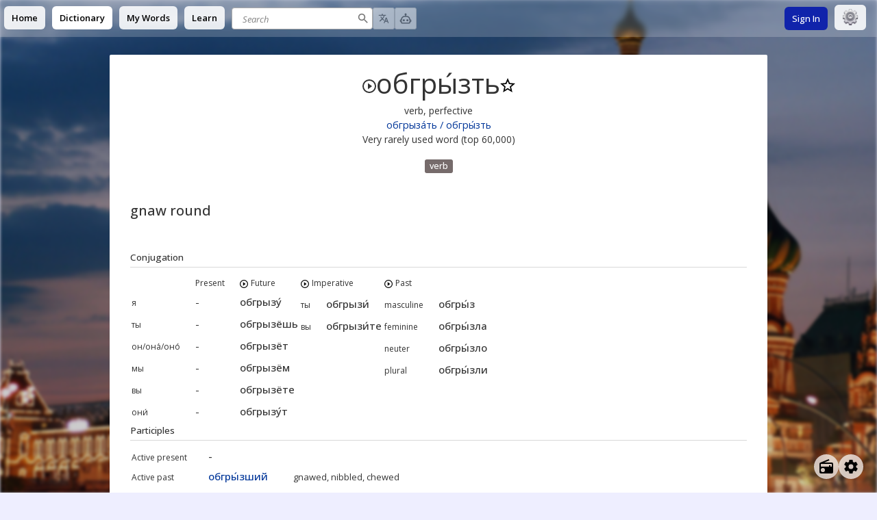

--- FILE ---
content_type: text/html; charset=utf-8
request_url: https://en.openrussian.org/ru/%D0%BE%D0%B1%D0%B3%D1%80%D1%8B%D0%B7%D1%82%D1%8C
body_size: 8737
content:
<!DOCTYPE html><html><head><meta charSet="utf-8"/><meta http-equiv="content-type" content="text/html; charset=utf-8"/><meta name="theme-color" content="#0039A6"/><meta name="viewport" content="width=device-width, initial-scale=1.0"/><title>обгрызть translation</title><meta name="description" content="Translation: gnaw round. "/><meta name="keywords" content="обгрызть russian english translations dictionary declension conjugation"/><meta name="next-head-count" content="7"/><link rel="shortcut icon" href="/img/icon-192x192.png" type="image/png"/><link rel="stylesheet" type="text/css" href="https://stackpath.bootstrapcdn.com/font-awesome/4.7.0/css/font-awesome.min.css"/><link rel="search" type="application/opensearchdescription+xml" title="OpenRussian" href="/opensearch.xml"/><script src="https://rybbit.openrussian.org/api/script.js" data-site-id="3" defer=""></script><link rel="preconnect" href="https://fonts.gstatic.com" crossorigin /><link rel="preload" href="/_next/static/css/7d0f0f0f8fac0fe1.css" as="style"/><link rel="stylesheet" href="/_next/static/css/7d0f0f0f8fac0fe1.css" data-n-g=""/><link rel="preload" href="/_next/static/css/acee5a769d4b3aa1.css" as="style"/><link rel="stylesheet" href="/_next/static/css/acee5a769d4b3aa1.css" data-n-p=""/><noscript data-n-css=""></noscript><script defer="" nomodule="" src="/_next/static/chunks/polyfills-c67a75d1b6f99dc8.js"></script><script src="/_next/static/chunks/webpack-8fa1640cc84ba8fe.js" defer=""></script><script src="/_next/static/chunks/framework-2c79e2a64abdb08b.js" defer=""></script><script src="/_next/static/chunks/main-7477d36a73a3487c.js" defer=""></script><script src="/_next/static/chunks/pages/_app-721e5b5e7156aade.js" defer=""></script><script src="/_next/static/chunks/98-07e1b046ba0dcb65.js" defer=""></script><script src="/_next/static/chunks/266-c51ed428aba9394e.js" defer=""></script><script src="/_next/static/chunks/pages/ru/%5Bbare%5D-8235eea6ee214846.js" defer=""></script><script src="/_next/static/RlczW1Fl8CrSYkyvy-NE4/_buildManifest.js" defer=""></script><script src="/_next/static/RlczW1Fl8CrSYkyvy-NE4/_ssgManifest.js" defer=""></script><style data-href="https://fonts.googleapis.com/css?family=Open+Sans:400,500,600,400italic&subset=latin,cyrillic">@font-face{font-family:'Open Sans';font-style:italic;font-weight:400;font-stretch:normal;src:url(https://fonts.gstatic.com/l/font?kit=memQYaGs126MiZpBA-UFUIcVXSCEkx2cmqvXlWq8tWZ0Pw86hd0Rk8ZkWVQexg&skey=743457fe2cc29280&v=v44) format('woff')}@font-face{font-family:'Open Sans';font-style:normal;font-weight:400;font-stretch:normal;src:url(https://fonts.gstatic.com/l/font?kit=memSYaGs126MiZpBA-UvWbX2vVnXBbObj2OVZyOOSr4dVJWUgsjZ0B4kaVQ&skey=62c1cbfccc78b4b2&v=v44) format('woff')}@font-face{font-family:'Open Sans';font-style:normal;font-weight:500;font-stretch:normal;src:url(https://fonts.gstatic.com/l/font?kit=memSYaGs126MiZpBA-UvWbX2vVnXBbObj2OVZyOOSr4dVJWUgsjr0B4kaVQ&skey=62c1cbfccc78b4b2&v=v44) format('woff')}@font-face{font-family:'Open Sans';font-style:normal;font-weight:600;font-stretch:normal;src:url(https://fonts.gstatic.com/l/font?kit=memSYaGs126MiZpBA-UvWbX2vVnXBbObj2OVZyOOSr4dVJWUgsgH1x4kaVQ&skey=62c1cbfccc78b4b2&v=v44) format('woff')}@font-face{font-family:'Open Sans';font-style:italic;font-weight:400;font-stretch:100%;src:url(https://fonts.gstatic.com/l/font?kit=memQYaGs126MiZpBA-UFUIcVXSCEkx2cmqvXlWq8tWZ0Pw86hd0Rk8ZkWV0exoMUdjFXmSU_&skey=743457fe2cc29280&v=v44) format('woff');unicode-range:U+0460-052F,U+1C80-1C8A,U+20B4,U+2DE0-2DFF,U+A640-A69F,U+FE2E-FE2F}@font-face{font-family:'Open Sans';font-style:italic;font-weight:400;font-stretch:100%;src:url(https://fonts.gstatic.com/l/font?kit=memQYaGs126MiZpBA-UFUIcVXSCEkx2cmqvXlWq8tWZ0Pw86hd0Rk8ZkWVQexoMUdjFXmSU_&skey=743457fe2cc29280&v=v44) format('woff');unicode-range:U+0301,U+0400-045F,U+0490-0491,U+04B0-04B1,U+2116}@font-face{font-family:'Open Sans';font-style:italic;font-weight:400;font-stretch:100%;src:url(https://fonts.gstatic.com/l/font?kit=memQYaGs126MiZpBA-UFUIcVXSCEkx2cmqvXlWq8tWZ0Pw86hd0Rk8ZkWVwexoMUdjFXmSU_&skey=743457fe2cc29280&v=v44) format('woff');unicode-range:U+1F00-1FFF}@font-face{font-family:'Open Sans';font-style:italic;font-weight:400;font-stretch:100%;src:url(https://fonts.gstatic.com/l/font?kit=memQYaGs126MiZpBA-UFUIcVXSCEkx2cmqvXlWq8tWZ0Pw86hd0Rk8ZkWVMexoMUdjFXmSU_&skey=743457fe2cc29280&v=v44) format('woff');unicode-range:U+0370-0377,U+037A-037F,U+0384-038A,U+038C,U+038E-03A1,U+03A3-03FF}@font-face{font-family:'Open Sans';font-style:italic;font-weight:400;font-stretch:100%;src:url(https://fonts.gstatic.com/l/font?kit=memQYaGs126MiZpBA-UFUIcVXSCEkx2cmqvXlWq8tWZ0Pw86hd0Rk8ZkWVIexoMUdjFXmSU_&skey=743457fe2cc29280&v=v44) format('woff');unicode-range:U+0307-0308,U+0590-05FF,U+200C-2010,U+20AA,U+25CC,U+FB1D-FB4F}@font-face{font-family:'Open Sans';font-style:italic;font-weight:400;font-stretch:100%;src:url(https://fonts.gstatic.com/l/font?kit=memQYaGs126MiZpBA-UFUIcVXSCEkx2cmqvXlWq8tWZ0Pw86hd0Rk8ZkWSwexoMUdjFXmSU_&skey=743457fe2cc29280&v=v44) format('woff');unicode-range:U+0302-0303,U+0305,U+0307-0308,U+0310,U+0312,U+0315,U+031A,U+0326-0327,U+032C,U+032F-0330,U+0332-0333,U+0338,U+033A,U+0346,U+034D,U+0391-03A1,U+03A3-03A9,U+03B1-03C9,U+03D1,U+03D5-03D6,U+03F0-03F1,U+03F4-03F5,U+2016-2017,U+2034-2038,U+203C,U+2040,U+2043,U+2047,U+2050,U+2057,U+205F,U+2070-2071,U+2074-208E,U+2090-209C,U+20D0-20DC,U+20E1,U+20E5-20EF,U+2100-2112,U+2114-2115,U+2117-2121,U+2123-214F,U+2190,U+2192,U+2194-21AE,U+21B0-21E5,U+21F1-21F2,U+21F4-2211,U+2213-2214,U+2216-22FF,U+2308-230B,U+2310,U+2319,U+231C-2321,U+2336-237A,U+237C,U+2395,U+239B-23B7,U+23D0,U+23DC-23E1,U+2474-2475,U+25AF,U+25B3,U+25B7,U+25BD,U+25C1,U+25CA,U+25CC,U+25FB,U+266D-266F,U+27C0-27FF,U+2900-2AFF,U+2B0E-2B11,U+2B30-2B4C,U+2BFE,U+3030,U+FF5B,U+FF5D,U+1D400-1D7FF,U+1EE00-1EEFF}@font-face{font-family:'Open Sans';font-style:italic;font-weight:400;font-stretch:100%;src:url(https://fonts.gstatic.com/l/font?kit=memQYaGs126MiZpBA-UFUIcVXSCEkx2cmqvXlWq8tWZ0Pw86hd0Rk8ZkWT4exoMUdjFXmSU_&skey=743457fe2cc29280&v=v44) format('woff');unicode-range:U+0001-000C,U+000E-001F,U+007F-009F,U+20DD-20E0,U+20E2-20E4,U+2150-218F,U+2190,U+2192,U+2194-2199,U+21AF,U+21E6-21F0,U+21F3,U+2218-2219,U+2299,U+22C4-22C6,U+2300-243F,U+2440-244A,U+2460-24FF,U+25A0-27BF,U+2800-28FF,U+2921-2922,U+2981,U+29BF,U+29EB,U+2B00-2BFF,U+4DC0-4DFF,U+FFF9-FFFB,U+10140-1018E,U+10190-1019C,U+101A0,U+101D0-101FD,U+102E0-102FB,U+10E60-10E7E,U+1D2C0-1D2D3,U+1D2E0-1D37F,U+1F000-1F0FF,U+1F100-1F1AD,U+1F1E6-1F1FF,U+1F30D-1F30F,U+1F315,U+1F31C,U+1F31E,U+1F320-1F32C,U+1F336,U+1F378,U+1F37D,U+1F382,U+1F393-1F39F,U+1F3A7-1F3A8,U+1F3AC-1F3AF,U+1F3C2,U+1F3C4-1F3C6,U+1F3CA-1F3CE,U+1F3D4-1F3E0,U+1F3ED,U+1F3F1-1F3F3,U+1F3F5-1F3F7,U+1F408,U+1F415,U+1F41F,U+1F426,U+1F43F,U+1F441-1F442,U+1F444,U+1F446-1F449,U+1F44C-1F44E,U+1F453,U+1F46A,U+1F47D,U+1F4A3,U+1F4B0,U+1F4B3,U+1F4B9,U+1F4BB,U+1F4BF,U+1F4C8-1F4CB,U+1F4D6,U+1F4DA,U+1F4DF,U+1F4E3-1F4E6,U+1F4EA-1F4ED,U+1F4F7,U+1F4F9-1F4FB,U+1F4FD-1F4FE,U+1F503,U+1F507-1F50B,U+1F50D,U+1F512-1F513,U+1F53E-1F54A,U+1F54F-1F5FA,U+1F610,U+1F650-1F67F,U+1F687,U+1F68D,U+1F691,U+1F694,U+1F698,U+1F6AD,U+1F6B2,U+1F6B9-1F6BA,U+1F6BC,U+1F6C6-1F6CF,U+1F6D3-1F6D7,U+1F6E0-1F6EA,U+1F6F0-1F6F3,U+1F6F7-1F6FC,U+1F700-1F7FF,U+1F800-1F80B,U+1F810-1F847,U+1F850-1F859,U+1F860-1F887,U+1F890-1F8AD,U+1F8B0-1F8BB,U+1F8C0-1F8C1,U+1F900-1F90B,U+1F93B,U+1F946,U+1F984,U+1F996,U+1F9E9,U+1FA00-1FA6F,U+1FA70-1FA7C,U+1FA80-1FA89,U+1FA8F-1FAC6,U+1FACE-1FADC,U+1FADF-1FAE9,U+1FAF0-1FAF8,U+1FB00-1FBFF}@font-face{font-family:'Open Sans';font-style:italic;font-weight:400;font-stretch:100%;src:url(https://fonts.gstatic.com/l/font?kit=memQYaGs126MiZpBA-UFUIcVXSCEkx2cmqvXlWq8tWZ0Pw86hd0Rk8ZkWV8exoMUdjFXmSU_&skey=743457fe2cc29280&v=v44) format('woff');unicode-range:U+0102-0103,U+0110-0111,U+0128-0129,U+0168-0169,U+01A0-01A1,U+01AF-01B0,U+0300-0301,U+0303-0304,U+0308-0309,U+0323,U+0329,U+1EA0-1EF9,U+20AB}@font-face{font-family:'Open Sans';font-style:italic;font-weight:400;font-stretch:100%;src:url(https://fonts.gstatic.com/l/font?kit=memQYaGs126MiZpBA-UFUIcVXSCEkx2cmqvXlWq8tWZ0Pw86hd0Rk8ZkWV4exoMUdjFXmSU_&skey=743457fe2cc29280&v=v44) format('woff');unicode-range:U+0100-02BA,U+02BD-02C5,U+02C7-02CC,U+02CE-02D7,U+02DD-02FF,U+0304,U+0308,U+0329,U+1D00-1DBF,U+1E00-1E9F,U+1EF2-1EFF,U+2020,U+20A0-20AB,U+20AD-20C0,U+2113,U+2C60-2C7F,U+A720-A7FF}@font-face{font-family:'Open Sans';font-style:italic;font-weight:400;font-stretch:100%;src:url(https://fonts.gstatic.com/l/font?kit=memQYaGs126MiZpBA-UFUIcVXSCEkx2cmqvXlWq8tWZ0Pw86hd0Rk8ZkWVAexoMUdjFXmQ&skey=743457fe2cc29280&v=v44) format('woff');unicode-range:U+0000-00FF,U+0131,U+0152-0153,U+02BB-02BC,U+02C6,U+02DA,U+02DC,U+0304,U+0308,U+0329,U+2000-206F,U+20AC,U+2122,U+2191,U+2193,U+2212,U+2215,U+FEFF,U+FFFD}@font-face{font-family:'Open Sans';font-style:normal;font-weight:400;font-stretch:100%;src:url(https://fonts.gstatic.com/s/opensans/v44/memvYaGs126MiZpBA-UvWbX2vVnXBbObj2OVTSKmu0SC55K5gw.woff2) format('woff2');unicode-range:U+0460-052F,U+1C80-1C8A,U+20B4,U+2DE0-2DFF,U+A640-A69F,U+FE2E-FE2F}@font-face{font-family:'Open Sans';font-style:normal;font-weight:400;font-stretch:100%;src:url(https://fonts.gstatic.com/s/opensans/v44/memvYaGs126MiZpBA-UvWbX2vVnXBbObj2OVTSumu0SC55K5gw.woff2) format('woff2');unicode-range:U+0301,U+0400-045F,U+0490-0491,U+04B0-04B1,U+2116}@font-face{font-family:'Open Sans';font-style:normal;font-weight:400;font-stretch:100%;src:url(https://fonts.gstatic.com/s/opensans/v44/memvYaGs126MiZpBA-UvWbX2vVnXBbObj2OVTSOmu0SC55K5gw.woff2) format('woff2');unicode-range:U+1F00-1FFF}@font-face{font-family:'Open Sans';font-style:normal;font-weight:400;font-stretch:100%;src:url(https://fonts.gstatic.com/s/opensans/v44/memvYaGs126MiZpBA-UvWbX2vVnXBbObj2OVTSymu0SC55K5gw.woff2) format('woff2');unicode-range:U+0370-0377,U+037A-037F,U+0384-038A,U+038C,U+038E-03A1,U+03A3-03FF}@font-face{font-family:'Open Sans';font-style:normal;font-weight:400;font-stretch:100%;src:url(https://fonts.gstatic.com/s/opensans/v44/memvYaGs126MiZpBA-UvWbX2vVnXBbObj2OVTS2mu0SC55K5gw.woff2) format('woff2');unicode-range:U+0307-0308,U+0590-05FF,U+200C-2010,U+20AA,U+25CC,U+FB1D-FB4F}@font-face{font-family:'Open Sans';font-style:normal;font-weight:400;font-stretch:100%;src:url(https://fonts.gstatic.com/s/opensans/v44/memvYaGs126MiZpBA-UvWbX2vVnXBbObj2OVTVOmu0SC55K5gw.woff2) format('woff2');unicode-range:U+0302-0303,U+0305,U+0307-0308,U+0310,U+0312,U+0315,U+031A,U+0326-0327,U+032C,U+032F-0330,U+0332-0333,U+0338,U+033A,U+0346,U+034D,U+0391-03A1,U+03A3-03A9,U+03B1-03C9,U+03D1,U+03D5-03D6,U+03F0-03F1,U+03F4-03F5,U+2016-2017,U+2034-2038,U+203C,U+2040,U+2043,U+2047,U+2050,U+2057,U+205F,U+2070-2071,U+2074-208E,U+2090-209C,U+20D0-20DC,U+20E1,U+20E5-20EF,U+2100-2112,U+2114-2115,U+2117-2121,U+2123-214F,U+2190,U+2192,U+2194-21AE,U+21B0-21E5,U+21F1-21F2,U+21F4-2211,U+2213-2214,U+2216-22FF,U+2308-230B,U+2310,U+2319,U+231C-2321,U+2336-237A,U+237C,U+2395,U+239B-23B7,U+23D0,U+23DC-23E1,U+2474-2475,U+25AF,U+25B3,U+25B7,U+25BD,U+25C1,U+25CA,U+25CC,U+25FB,U+266D-266F,U+27C0-27FF,U+2900-2AFF,U+2B0E-2B11,U+2B30-2B4C,U+2BFE,U+3030,U+FF5B,U+FF5D,U+1D400-1D7FF,U+1EE00-1EEFF}@font-face{font-family:'Open Sans';font-style:normal;font-weight:400;font-stretch:100%;src:url(https://fonts.gstatic.com/s/opensans/v44/memvYaGs126MiZpBA-UvWbX2vVnXBbObj2OVTUGmu0SC55K5gw.woff2) format('woff2');unicode-range:U+0001-000C,U+000E-001F,U+007F-009F,U+20DD-20E0,U+20E2-20E4,U+2150-218F,U+2190,U+2192,U+2194-2199,U+21AF,U+21E6-21F0,U+21F3,U+2218-2219,U+2299,U+22C4-22C6,U+2300-243F,U+2440-244A,U+2460-24FF,U+25A0-27BF,U+2800-28FF,U+2921-2922,U+2981,U+29BF,U+29EB,U+2B00-2BFF,U+4DC0-4DFF,U+FFF9-FFFB,U+10140-1018E,U+10190-1019C,U+101A0,U+101D0-101FD,U+102E0-102FB,U+10E60-10E7E,U+1D2C0-1D2D3,U+1D2E0-1D37F,U+1F000-1F0FF,U+1F100-1F1AD,U+1F1E6-1F1FF,U+1F30D-1F30F,U+1F315,U+1F31C,U+1F31E,U+1F320-1F32C,U+1F336,U+1F378,U+1F37D,U+1F382,U+1F393-1F39F,U+1F3A7-1F3A8,U+1F3AC-1F3AF,U+1F3C2,U+1F3C4-1F3C6,U+1F3CA-1F3CE,U+1F3D4-1F3E0,U+1F3ED,U+1F3F1-1F3F3,U+1F3F5-1F3F7,U+1F408,U+1F415,U+1F41F,U+1F426,U+1F43F,U+1F441-1F442,U+1F444,U+1F446-1F449,U+1F44C-1F44E,U+1F453,U+1F46A,U+1F47D,U+1F4A3,U+1F4B0,U+1F4B3,U+1F4B9,U+1F4BB,U+1F4BF,U+1F4C8-1F4CB,U+1F4D6,U+1F4DA,U+1F4DF,U+1F4E3-1F4E6,U+1F4EA-1F4ED,U+1F4F7,U+1F4F9-1F4FB,U+1F4FD-1F4FE,U+1F503,U+1F507-1F50B,U+1F50D,U+1F512-1F513,U+1F53E-1F54A,U+1F54F-1F5FA,U+1F610,U+1F650-1F67F,U+1F687,U+1F68D,U+1F691,U+1F694,U+1F698,U+1F6AD,U+1F6B2,U+1F6B9-1F6BA,U+1F6BC,U+1F6C6-1F6CF,U+1F6D3-1F6D7,U+1F6E0-1F6EA,U+1F6F0-1F6F3,U+1F6F7-1F6FC,U+1F700-1F7FF,U+1F800-1F80B,U+1F810-1F847,U+1F850-1F859,U+1F860-1F887,U+1F890-1F8AD,U+1F8B0-1F8BB,U+1F8C0-1F8C1,U+1F900-1F90B,U+1F93B,U+1F946,U+1F984,U+1F996,U+1F9E9,U+1FA00-1FA6F,U+1FA70-1FA7C,U+1FA80-1FA89,U+1FA8F-1FAC6,U+1FACE-1FADC,U+1FADF-1FAE9,U+1FAF0-1FAF8,U+1FB00-1FBFF}@font-face{font-family:'Open Sans';font-style:normal;font-weight:400;font-stretch:100%;src:url(https://fonts.gstatic.com/s/opensans/v44/memvYaGs126MiZpBA-UvWbX2vVnXBbObj2OVTSCmu0SC55K5gw.woff2) format('woff2');unicode-range:U+0102-0103,U+0110-0111,U+0128-0129,U+0168-0169,U+01A0-01A1,U+01AF-01B0,U+0300-0301,U+0303-0304,U+0308-0309,U+0323,U+0329,U+1EA0-1EF9,U+20AB}@font-face{font-family:'Open Sans';font-style:normal;font-weight:400;font-stretch:100%;src:url(https://fonts.gstatic.com/s/opensans/v44/memvYaGs126MiZpBA-UvWbX2vVnXBbObj2OVTSGmu0SC55K5gw.woff2) format('woff2');unicode-range:U+0100-02BA,U+02BD-02C5,U+02C7-02CC,U+02CE-02D7,U+02DD-02FF,U+0304,U+0308,U+0329,U+1D00-1DBF,U+1E00-1E9F,U+1EF2-1EFF,U+2020,U+20A0-20AB,U+20AD-20C0,U+2113,U+2C60-2C7F,U+A720-A7FF}@font-face{font-family:'Open Sans';font-style:normal;font-weight:400;font-stretch:100%;src:url(https://fonts.gstatic.com/s/opensans/v44/memvYaGs126MiZpBA-UvWbX2vVnXBbObj2OVTS-mu0SC55I.woff2) format('woff2');unicode-range:U+0000-00FF,U+0131,U+0152-0153,U+02BB-02BC,U+02C6,U+02DA,U+02DC,U+0304,U+0308,U+0329,U+2000-206F,U+20AC,U+2122,U+2191,U+2193,U+2212,U+2215,U+FEFF,U+FFFD}@font-face{font-family:'Open Sans';font-style:normal;font-weight:500;font-stretch:100%;src:url(https://fonts.gstatic.com/s/opensans/v44/memvYaGs126MiZpBA-UvWbX2vVnXBbObj2OVTSKmu0SC55K5gw.woff2) format('woff2');unicode-range:U+0460-052F,U+1C80-1C8A,U+20B4,U+2DE0-2DFF,U+A640-A69F,U+FE2E-FE2F}@font-face{font-family:'Open Sans';font-style:normal;font-weight:500;font-stretch:100%;src:url(https://fonts.gstatic.com/s/opensans/v44/memvYaGs126MiZpBA-UvWbX2vVnXBbObj2OVTSumu0SC55K5gw.woff2) format('woff2');unicode-range:U+0301,U+0400-045F,U+0490-0491,U+04B0-04B1,U+2116}@font-face{font-family:'Open Sans';font-style:normal;font-weight:500;font-stretch:100%;src:url(https://fonts.gstatic.com/s/opensans/v44/memvYaGs126MiZpBA-UvWbX2vVnXBbObj2OVTSOmu0SC55K5gw.woff2) format('woff2');unicode-range:U+1F00-1FFF}@font-face{font-family:'Open Sans';font-style:normal;font-weight:500;font-stretch:100%;src:url(https://fonts.gstatic.com/s/opensans/v44/memvYaGs126MiZpBA-UvWbX2vVnXBbObj2OVTSymu0SC55K5gw.woff2) format('woff2');unicode-range:U+0370-0377,U+037A-037F,U+0384-038A,U+038C,U+038E-03A1,U+03A3-03FF}@font-face{font-family:'Open Sans';font-style:normal;font-weight:500;font-stretch:100%;src:url(https://fonts.gstatic.com/s/opensans/v44/memvYaGs126MiZpBA-UvWbX2vVnXBbObj2OVTS2mu0SC55K5gw.woff2) format('woff2');unicode-range:U+0307-0308,U+0590-05FF,U+200C-2010,U+20AA,U+25CC,U+FB1D-FB4F}@font-face{font-family:'Open Sans';font-style:normal;font-weight:500;font-stretch:100%;src:url(https://fonts.gstatic.com/s/opensans/v44/memvYaGs126MiZpBA-UvWbX2vVnXBbObj2OVTVOmu0SC55K5gw.woff2) format('woff2');unicode-range:U+0302-0303,U+0305,U+0307-0308,U+0310,U+0312,U+0315,U+031A,U+0326-0327,U+032C,U+032F-0330,U+0332-0333,U+0338,U+033A,U+0346,U+034D,U+0391-03A1,U+03A3-03A9,U+03B1-03C9,U+03D1,U+03D5-03D6,U+03F0-03F1,U+03F4-03F5,U+2016-2017,U+2034-2038,U+203C,U+2040,U+2043,U+2047,U+2050,U+2057,U+205F,U+2070-2071,U+2074-208E,U+2090-209C,U+20D0-20DC,U+20E1,U+20E5-20EF,U+2100-2112,U+2114-2115,U+2117-2121,U+2123-214F,U+2190,U+2192,U+2194-21AE,U+21B0-21E5,U+21F1-21F2,U+21F4-2211,U+2213-2214,U+2216-22FF,U+2308-230B,U+2310,U+2319,U+231C-2321,U+2336-237A,U+237C,U+2395,U+239B-23B7,U+23D0,U+23DC-23E1,U+2474-2475,U+25AF,U+25B3,U+25B7,U+25BD,U+25C1,U+25CA,U+25CC,U+25FB,U+266D-266F,U+27C0-27FF,U+2900-2AFF,U+2B0E-2B11,U+2B30-2B4C,U+2BFE,U+3030,U+FF5B,U+FF5D,U+1D400-1D7FF,U+1EE00-1EEFF}@font-face{font-family:'Open Sans';font-style:normal;font-weight:500;font-stretch:100%;src:url(https://fonts.gstatic.com/s/opensans/v44/memvYaGs126MiZpBA-UvWbX2vVnXBbObj2OVTUGmu0SC55K5gw.woff2) format('woff2');unicode-range:U+0001-000C,U+000E-001F,U+007F-009F,U+20DD-20E0,U+20E2-20E4,U+2150-218F,U+2190,U+2192,U+2194-2199,U+21AF,U+21E6-21F0,U+21F3,U+2218-2219,U+2299,U+22C4-22C6,U+2300-243F,U+2440-244A,U+2460-24FF,U+25A0-27BF,U+2800-28FF,U+2921-2922,U+2981,U+29BF,U+29EB,U+2B00-2BFF,U+4DC0-4DFF,U+FFF9-FFFB,U+10140-1018E,U+10190-1019C,U+101A0,U+101D0-101FD,U+102E0-102FB,U+10E60-10E7E,U+1D2C0-1D2D3,U+1D2E0-1D37F,U+1F000-1F0FF,U+1F100-1F1AD,U+1F1E6-1F1FF,U+1F30D-1F30F,U+1F315,U+1F31C,U+1F31E,U+1F320-1F32C,U+1F336,U+1F378,U+1F37D,U+1F382,U+1F393-1F39F,U+1F3A7-1F3A8,U+1F3AC-1F3AF,U+1F3C2,U+1F3C4-1F3C6,U+1F3CA-1F3CE,U+1F3D4-1F3E0,U+1F3ED,U+1F3F1-1F3F3,U+1F3F5-1F3F7,U+1F408,U+1F415,U+1F41F,U+1F426,U+1F43F,U+1F441-1F442,U+1F444,U+1F446-1F449,U+1F44C-1F44E,U+1F453,U+1F46A,U+1F47D,U+1F4A3,U+1F4B0,U+1F4B3,U+1F4B9,U+1F4BB,U+1F4BF,U+1F4C8-1F4CB,U+1F4D6,U+1F4DA,U+1F4DF,U+1F4E3-1F4E6,U+1F4EA-1F4ED,U+1F4F7,U+1F4F9-1F4FB,U+1F4FD-1F4FE,U+1F503,U+1F507-1F50B,U+1F50D,U+1F512-1F513,U+1F53E-1F54A,U+1F54F-1F5FA,U+1F610,U+1F650-1F67F,U+1F687,U+1F68D,U+1F691,U+1F694,U+1F698,U+1F6AD,U+1F6B2,U+1F6B9-1F6BA,U+1F6BC,U+1F6C6-1F6CF,U+1F6D3-1F6D7,U+1F6E0-1F6EA,U+1F6F0-1F6F3,U+1F6F7-1F6FC,U+1F700-1F7FF,U+1F800-1F80B,U+1F810-1F847,U+1F850-1F859,U+1F860-1F887,U+1F890-1F8AD,U+1F8B0-1F8BB,U+1F8C0-1F8C1,U+1F900-1F90B,U+1F93B,U+1F946,U+1F984,U+1F996,U+1F9E9,U+1FA00-1FA6F,U+1FA70-1FA7C,U+1FA80-1FA89,U+1FA8F-1FAC6,U+1FACE-1FADC,U+1FADF-1FAE9,U+1FAF0-1FAF8,U+1FB00-1FBFF}@font-face{font-family:'Open Sans';font-style:normal;font-weight:500;font-stretch:100%;src:url(https://fonts.gstatic.com/s/opensans/v44/memvYaGs126MiZpBA-UvWbX2vVnXBbObj2OVTSCmu0SC55K5gw.woff2) format('woff2');unicode-range:U+0102-0103,U+0110-0111,U+0128-0129,U+0168-0169,U+01A0-01A1,U+01AF-01B0,U+0300-0301,U+0303-0304,U+0308-0309,U+0323,U+0329,U+1EA0-1EF9,U+20AB}@font-face{font-family:'Open Sans';font-style:normal;font-weight:500;font-stretch:100%;src:url(https://fonts.gstatic.com/s/opensans/v44/memvYaGs126MiZpBA-UvWbX2vVnXBbObj2OVTSGmu0SC55K5gw.woff2) format('woff2');unicode-range:U+0100-02BA,U+02BD-02C5,U+02C7-02CC,U+02CE-02D7,U+02DD-02FF,U+0304,U+0308,U+0329,U+1D00-1DBF,U+1E00-1E9F,U+1EF2-1EFF,U+2020,U+20A0-20AB,U+20AD-20C0,U+2113,U+2C60-2C7F,U+A720-A7FF}@font-face{font-family:'Open Sans';font-style:normal;font-weight:500;font-stretch:100%;src:url(https://fonts.gstatic.com/s/opensans/v44/memvYaGs126MiZpBA-UvWbX2vVnXBbObj2OVTS-mu0SC55I.woff2) format('woff2');unicode-range:U+0000-00FF,U+0131,U+0152-0153,U+02BB-02BC,U+02C6,U+02DA,U+02DC,U+0304,U+0308,U+0329,U+2000-206F,U+20AC,U+2122,U+2191,U+2193,U+2212,U+2215,U+FEFF,U+FFFD}@font-face{font-family:'Open Sans';font-style:normal;font-weight:600;font-stretch:100%;src:url(https://fonts.gstatic.com/s/opensans/v44/memvYaGs126MiZpBA-UvWbX2vVnXBbObj2OVTSKmu0SC55K5gw.woff2) format('woff2');unicode-range:U+0460-052F,U+1C80-1C8A,U+20B4,U+2DE0-2DFF,U+A640-A69F,U+FE2E-FE2F}@font-face{font-family:'Open Sans';font-style:normal;font-weight:600;font-stretch:100%;src:url(https://fonts.gstatic.com/s/opensans/v44/memvYaGs126MiZpBA-UvWbX2vVnXBbObj2OVTSumu0SC55K5gw.woff2) format('woff2');unicode-range:U+0301,U+0400-045F,U+0490-0491,U+04B0-04B1,U+2116}@font-face{font-family:'Open Sans';font-style:normal;font-weight:600;font-stretch:100%;src:url(https://fonts.gstatic.com/s/opensans/v44/memvYaGs126MiZpBA-UvWbX2vVnXBbObj2OVTSOmu0SC55K5gw.woff2) format('woff2');unicode-range:U+1F00-1FFF}@font-face{font-family:'Open Sans';font-style:normal;font-weight:600;font-stretch:100%;src:url(https://fonts.gstatic.com/s/opensans/v44/memvYaGs126MiZpBA-UvWbX2vVnXBbObj2OVTSymu0SC55K5gw.woff2) format('woff2');unicode-range:U+0370-0377,U+037A-037F,U+0384-038A,U+038C,U+038E-03A1,U+03A3-03FF}@font-face{font-family:'Open Sans';font-style:normal;font-weight:600;font-stretch:100%;src:url(https://fonts.gstatic.com/s/opensans/v44/memvYaGs126MiZpBA-UvWbX2vVnXBbObj2OVTS2mu0SC55K5gw.woff2) format('woff2');unicode-range:U+0307-0308,U+0590-05FF,U+200C-2010,U+20AA,U+25CC,U+FB1D-FB4F}@font-face{font-family:'Open Sans';font-style:normal;font-weight:600;font-stretch:100%;src:url(https://fonts.gstatic.com/s/opensans/v44/memvYaGs126MiZpBA-UvWbX2vVnXBbObj2OVTVOmu0SC55K5gw.woff2) format('woff2');unicode-range:U+0302-0303,U+0305,U+0307-0308,U+0310,U+0312,U+0315,U+031A,U+0326-0327,U+032C,U+032F-0330,U+0332-0333,U+0338,U+033A,U+0346,U+034D,U+0391-03A1,U+03A3-03A9,U+03B1-03C9,U+03D1,U+03D5-03D6,U+03F0-03F1,U+03F4-03F5,U+2016-2017,U+2034-2038,U+203C,U+2040,U+2043,U+2047,U+2050,U+2057,U+205F,U+2070-2071,U+2074-208E,U+2090-209C,U+20D0-20DC,U+20E1,U+20E5-20EF,U+2100-2112,U+2114-2115,U+2117-2121,U+2123-214F,U+2190,U+2192,U+2194-21AE,U+21B0-21E5,U+21F1-21F2,U+21F4-2211,U+2213-2214,U+2216-22FF,U+2308-230B,U+2310,U+2319,U+231C-2321,U+2336-237A,U+237C,U+2395,U+239B-23B7,U+23D0,U+23DC-23E1,U+2474-2475,U+25AF,U+25B3,U+25B7,U+25BD,U+25C1,U+25CA,U+25CC,U+25FB,U+266D-266F,U+27C0-27FF,U+2900-2AFF,U+2B0E-2B11,U+2B30-2B4C,U+2BFE,U+3030,U+FF5B,U+FF5D,U+1D400-1D7FF,U+1EE00-1EEFF}@font-face{font-family:'Open Sans';font-style:normal;font-weight:600;font-stretch:100%;src:url(https://fonts.gstatic.com/s/opensans/v44/memvYaGs126MiZpBA-UvWbX2vVnXBbObj2OVTUGmu0SC55K5gw.woff2) format('woff2');unicode-range:U+0001-000C,U+000E-001F,U+007F-009F,U+20DD-20E0,U+20E2-20E4,U+2150-218F,U+2190,U+2192,U+2194-2199,U+21AF,U+21E6-21F0,U+21F3,U+2218-2219,U+2299,U+22C4-22C6,U+2300-243F,U+2440-244A,U+2460-24FF,U+25A0-27BF,U+2800-28FF,U+2921-2922,U+2981,U+29BF,U+29EB,U+2B00-2BFF,U+4DC0-4DFF,U+FFF9-FFFB,U+10140-1018E,U+10190-1019C,U+101A0,U+101D0-101FD,U+102E0-102FB,U+10E60-10E7E,U+1D2C0-1D2D3,U+1D2E0-1D37F,U+1F000-1F0FF,U+1F100-1F1AD,U+1F1E6-1F1FF,U+1F30D-1F30F,U+1F315,U+1F31C,U+1F31E,U+1F320-1F32C,U+1F336,U+1F378,U+1F37D,U+1F382,U+1F393-1F39F,U+1F3A7-1F3A8,U+1F3AC-1F3AF,U+1F3C2,U+1F3C4-1F3C6,U+1F3CA-1F3CE,U+1F3D4-1F3E0,U+1F3ED,U+1F3F1-1F3F3,U+1F3F5-1F3F7,U+1F408,U+1F415,U+1F41F,U+1F426,U+1F43F,U+1F441-1F442,U+1F444,U+1F446-1F449,U+1F44C-1F44E,U+1F453,U+1F46A,U+1F47D,U+1F4A3,U+1F4B0,U+1F4B3,U+1F4B9,U+1F4BB,U+1F4BF,U+1F4C8-1F4CB,U+1F4D6,U+1F4DA,U+1F4DF,U+1F4E3-1F4E6,U+1F4EA-1F4ED,U+1F4F7,U+1F4F9-1F4FB,U+1F4FD-1F4FE,U+1F503,U+1F507-1F50B,U+1F50D,U+1F512-1F513,U+1F53E-1F54A,U+1F54F-1F5FA,U+1F610,U+1F650-1F67F,U+1F687,U+1F68D,U+1F691,U+1F694,U+1F698,U+1F6AD,U+1F6B2,U+1F6B9-1F6BA,U+1F6BC,U+1F6C6-1F6CF,U+1F6D3-1F6D7,U+1F6E0-1F6EA,U+1F6F0-1F6F3,U+1F6F7-1F6FC,U+1F700-1F7FF,U+1F800-1F80B,U+1F810-1F847,U+1F850-1F859,U+1F860-1F887,U+1F890-1F8AD,U+1F8B0-1F8BB,U+1F8C0-1F8C1,U+1F900-1F90B,U+1F93B,U+1F946,U+1F984,U+1F996,U+1F9E9,U+1FA00-1FA6F,U+1FA70-1FA7C,U+1FA80-1FA89,U+1FA8F-1FAC6,U+1FACE-1FADC,U+1FADF-1FAE9,U+1FAF0-1FAF8,U+1FB00-1FBFF}@font-face{font-family:'Open Sans';font-style:normal;font-weight:600;font-stretch:100%;src:url(https://fonts.gstatic.com/s/opensans/v44/memvYaGs126MiZpBA-UvWbX2vVnXBbObj2OVTSCmu0SC55K5gw.woff2) format('woff2');unicode-range:U+0102-0103,U+0110-0111,U+0128-0129,U+0168-0169,U+01A0-01A1,U+01AF-01B0,U+0300-0301,U+0303-0304,U+0308-0309,U+0323,U+0329,U+1EA0-1EF9,U+20AB}@font-face{font-family:'Open Sans';font-style:normal;font-weight:600;font-stretch:100%;src:url(https://fonts.gstatic.com/s/opensans/v44/memvYaGs126MiZpBA-UvWbX2vVnXBbObj2OVTSGmu0SC55K5gw.woff2) format('woff2');unicode-range:U+0100-02BA,U+02BD-02C5,U+02C7-02CC,U+02CE-02D7,U+02DD-02FF,U+0304,U+0308,U+0329,U+1D00-1DBF,U+1E00-1E9F,U+1EF2-1EFF,U+2020,U+20A0-20AB,U+20AD-20C0,U+2113,U+2C60-2C7F,U+A720-A7FF}@font-face{font-family:'Open Sans';font-style:normal;font-weight:600;font-stretch:100%;src:url(https://fonts.gstatic.com/s/opensans/v44/memvYaGs126MiZpBA-UvWbX2vVnXBbObj2OVTS-mu0SC55I.woff2) format('woff2');unicode-range:U+0000-00FF,U+0131,U+0152-0153,U+02BB-02BC,U+02C6,U+02DA,U+02DC,U+0304,U+0308,U+0329,U+2000-206F,U+20AC,U+2122,U+2191,U+2193,U+2212,U+2215,U+FEFF,U+FFFD}</style></head><body class=""><script src="https://cdn.paddle.com/paddle/paddle.js"></script><div id="__next"><header class="desktop"><div><a class="branding2" href="/"><div class="img"><img class="normal" src="/img/polandball-russia.png"/><img class="funny" src="/img/polandball-russia-funny.png"/></div><div><div class="name">OpenRussian.org</div><div class="motto"><span class="tl">Russian Dictionary</span><span class="ru">Русский Словарь</span></div></div></a></div><div class="mid"><nav><a class="" href="/"><span>Home</span></a><a class=" active" href="/list/all"><span>Dictionary</span></a><a class="" href="/mywords"><span>My Words</span></a><a class="learn" href="/learn?method=flashcard"><span>Learn</span></a></nav><div class="search-box"><div class="input-row"><div class="input"><input name="search" type="text" autoComplete="off" spellcheck="false" placeholder="Search" value=""/><svg viewBox="2 2 20 20" class="icon2 search"><path d="M9.5,3A6.5,6.5 0 0,1 16,9.5C16,11.11 15.41,12.59 14.44,13.73L14.71,14H15.5L20.5,19L19,20.5L14,15.5V14.71L13.73,14.44C12.59,15.41 11.11,16 9.5,16A6.5,6.5 0 0,1 3,9.5A6.5,6.5 0 0,1 9.5,3M9.5,5C7,5 5,7 5,9.5C5,12 7,14 9.5,14C12,14 14,12 14,9.5C14,7 12,5 9.5,5Z"></path></svg></div><button type="button" class="google-translate" title="Google Translate" disabled=""><svg viewBox="0 0 24 24" class="icon2 system translate" alt="Translate"><path d="M12.87,15.07L10.33,12.56L10.36,12.53C12.1,10.59 13.34,8.36 14.07,6H17V4H10V2H8V4H1V6H12.17C11.5,7.92 10.44,9.75 9,11.35C8.07,10.32 7.3,9.19 6.69,8H4.69C5.42,9.63 6.42,11.17 7.67,12.56L2.58,17.58L4,19L9,14L12.11,17.11L12.87,15.07M18.5,10H16.5L12,22H14L15.12,19H19.87L21,22H23L18.5,10M15.88,17L17.5,12.67L19.12,17H15.88Z"></path></svg></button><button type="button" class="chatgpt" title="AI" disabled=""><svg viewBox="0 0 24 24" class="icon2 system ai"><path d="M17.5 15.5C17.5 16.61 16.61 17.5 15.5 17.5S13.5 16.61 13.5 15.5 14.4 13.5 15.5 13.5 17.5 14.4 17.5 15.5M8.5 13.5C7.4 13.5 6.5 14.4 6.5 15.5S7.4 17.5 8.5 17.5 10.5 16.61 10.5 15.5 9.61 13.5 8.5 13.5M23 15V18C23 18.55 22.55 19 22 19H21V20C21 21.11 20.11 22 19 22H5C3.9 22 3 21.11 3 20V19H2C1.45 19 1 18.55 1 18V15C1 14.45 1.45 14 2 14H3C3 10.13 6.13 7 10 7H11V5.73C10.4 5.39 10 4.74 10 4C10 2.9 10.9 2 12 2S14 2.9 14 4C14 4.74 13.6 5.39 13 5.73V7H14C17.87 7 21 10.13 21 14H22C22.55 14 23 14.45 23 15M21 16H19V14C19 11.24 16.76 9 14 9H10C7.24 9 5 11.24 5 14V16H3V17H5V20H19V17H21V16Z"></path></svg></button></div></div></div><nav><div class="account"><button class="sign-in button button__emphasized">Sign In</button><span class="main-nav-link-container"><a class="main-nav-link" href="/profile"><img src="/img/icons/gear-108x108.png"/><span>Settings</span></a></span></div></nav></header><header class="mobile"><div class="nav"><span class="main-nav-link-container"><a class="main-nav-link" href="/"><img src="/img/icons/dictionary-48x48.png"/>Dictionary</a></span><span class="main-nav-link-container"><a class="main-nav-link" href="/learn?method=flashcard"><img src="/img/icons/learn-48x48.png"/>Learn</a></span><span class="main-nav-link-container"><a class="main-nav-link" href="/media/radio"><img src="/img/icons/media-160x160.png"/>Media</a></span><span class="main-nav-link-container"><a class="main-nav-link" href="/profile"><img src="/img/icons/gear-108x108.png"/><span>Settings</span></a></span></div></header><div class="global-search search"><div class="search-box"><div class="input-row"><div class="input"><input name="search" type="text" autoComplete="off" spellcheck="false" placeholder="Search" value=""/><svg viewBox="2 2 20 20" class="icon2 search"><path d="M9.5,3A6.5,6.5 0 0,1 16,9.5C16,11.11 15.41,12.59 14.44,13.73L14.71,14H15.5L20.5,19L19,20.5L14,15.5V14.71L13.73,14.44C12.59,15.41 11.11,16 9.5,16A6.5,6.5 0 0,1 3,9.5A6.5,6.5 0 0,1 9.5,3M9.5,5C7,5 5,7 5,9.5C5,12 7,14 9.5,14C12,14 14,12 14,9.5C14,7 12,5 9.5,5Z"></path></svg></div><button type="button" class="google-translate" title="Google Translate" disabled=""><svg viewBox="0 0 24 24" class="icon2 system translate" alt="Translate"><path d="M12.87,15.07L10.33,12.56L10.36,12.53C12.1,10.59 13.34,8.36 14.07,6H17V4H10V2H8V4H1V6H12.17C11.5,7.92 10.44,9.75 9,11.35C8.07,10.32 7.3,9.19 6.69,8H4.69C5.42,9.63 6.42,11.17 7.67,12.56L2.58,17.58L4,19L9,14L12.11,17.11L12.87,15.07M18.5,10H16.5L12,22H14L15.12,19H19.87L21,22H23L18.5,10M15.88,17L17.5,12.67L19.12,17H15.88Z"></path></svg></button><button type="button" class="chatgpt" title="AI" disabled=""><svg viewBox="0 0 24 24" class="icon2 system ai"><path d="M17.5 15.5C17.5 16.61 16.61 17.5 15.5 17.5S13.5 16.61 13.5 15.5 14.4 13.5 15.5 13.5 17.5 14.4 17.5 15.5M8.5 13.5C7.4 13.5 6.5 14.4 6.5 15.5S7.4 17.5 8.5 17.5 10.5 16.61 10.5 15.5 9.61 13.5 8.5 13.5M23 15V18C23 18.55 22.55 19 22 19H21V20C21 21.11 20.11 22 19 22H5C3.9 22 3 21.11 3 20V19H2C1.45 19 1 18.55 1 18V15C1 14.45 1.45 14 2 14H3C3 10.13 6.13 7 10 7H11V5.73C10.4 5.39 10 4.74 10 4C10 2.9 10.9 2 12 2S14 2.9 14 4C14 4.74 13.6 5.39 13 5.73V7H14C17.87 7 21 10.13 21 14H22C22.55 14 23 14.45 23 15M21 16H19V14C19 11.24 16.76 9 14 9H10C7.24 9 5 11.24 5 14V16H3V17H5V20H19V17H21V16Z"></path></svg></button></div></div></div><main class="fullwidth"><div id="content"><div class="page word"><div class="version"><div class="section basics"><div class="top-row"><h1 class="bare native" data-id="51694"><button type="button" class="read auto "><svg viewBox="2 2 20 20" class="icon2"><path d="M12,20C7.59,20 4,16.41 4,12C4,7.59 7.59,4 12,4C16.41,4 20,7.59 20,12C20,16.41 16.41,20 12,20M12,2A10,10 0 0,0 2,12A10,10 0 0,0 12,22A10,10 0 0,0 22,12A10,10 0 0,0 12,2M10,16.5L16,12L10,7.5V16.5Z"></path></svg></button>обгры́зть<button type="button" class="star icon word-star" title="Add to your list"><svg viewBox="2 2 20 20" class="icon2"><path d="M12,15.39L8.24,17.66L9.23,13.38L5.91,10.5L10.29,10.13L12,6.09L13.71,10.13L18.09,10.5L14.77,13.38L15.76,17.66M22,9.24L14.81,8.63L12,2L9.19,8.63L2,9.24L7.45,13.97L5.82,21L12,17.27L18.18,21L16.54,13.97L22,9.24Z"></path></svg></button></h1><div class="actions"></div></div><div class="overview"><p>verb<!-- -->, <!-- -->perfective</p><div class="verb-pair-info-b"><a class="native" href="/ru/%D0%BE%D0%B1%D0%B3%D1%80%D1%8B%D0%B7%D0%B0&#x27;%D1%82%D1%8C--%D0%BE%D0%B1%D0%B3%D1%80%D1%8B&#x27;%D0%B7%D1%82%D1%8C">обгрыза́ть<!-- --> / <!-- -->обгры́зть</a></div><p>Very rarely used word (top 60,000)</p></div><div class="tags"><a href="/list/verbs">verb</a></div></div><div class="section translations"><ul><li><div class="content"><div class="first-line"><p class="tl"><span class="main">gnaw round</span></p></div><p class="info"></p></div></li></ul></div><div class="section verb conjugation"><h2>Conjugation</h2><div class="tables"><div class="presfut table-container"><table><thead><tr><th></th><th>Present</th><th class="table-audio"><button type="button" class="read auto "><svg viewBox="2 2 20 20" class="icon2"><path d="M12,20C7.59,20 4,16.41 4,12C4,7.59 7.59,4 12,4C16.41,4 20,7.59 20,12C20,16.41 16.41,20 12,20M12,2A10,10 0 0,0 2,12A10,10 0 0,0 12,22A10,10 0 0,0 22,12A10,10 0 0,0 12,2M10,16.5L16,12L10,7.5V16.5Z"></path></svg></button>Future</th></tr></thead><tbody><tr><th class="native">я</th><td class="native">-</td><td><div class="form"><span class="native">обгрызу́</span> </div></td></tr><tr><th class="native">ты</th><td class="native">-</td><td><div class="form"><span class="native">обгрызёшь</span> </div></td></tr><tr><th class="native">он/она́/оно́</th><td class="native">-</td><td><div class="form"><span class="native">обгрызёт</span> </div></td></tr><tr><th class="native">мы</th><td class="native">-</td><td><div class="form"><span class="native">обгрызём</span> </div></td></tr><tr><th class="native">вы</th><td class="native">-</td><td><div class="form"><span class="native">обгрызёте</span> </div></td></tr><tr><th class="native">они́</th><td class="native">-</td><td><div class="form"><span class="native">обгрызу́т</span> </div></td></tr></tbody></table></div><div class="table-container imperatives"><table><tbody><tr><th class="table-audio" colSpan="2"><button type="button" class="read auto "><svg viewBox="2 2 20 20" class="icon2"><path d="M12,20C7.59,20 4,16.41 4,12C4,7.59 7.59,4 12,4C16.41,4 20,7.59 20,12C20,16.41 16.41,20 12,20M12,2A10,10 0 0,0 2,12A10,10 0 0,0 12,22A10,10 0 0,0 22,12A10,10 0 0,0 12,2M10,16.5L16,12L10,7.5V16.5Z"></path></svg></button>Imperative</th></tr><tr><th class="native">ты</th><td><div class="form"><span class="native">обгрызи́</span> </div></td></tr><tr><th class="native">вы</th><td><div class="form"><span class="native">обгрызи́те</span> </div></td></tr></tbody></table></div><div class="table-container past"><table><tbody><tr><th colSpan="2" class="table-audio"><button type="button" class="read auto "><svg viewBox="2 2 20 20" class="icon2"><path d="M12,20C7.59,20 4,16.41 4,12C4,7.59 7.59,4 12,4C16.41,4 20,7.59 20,12C20,16.41 16.41,20 12,20M12,2A10,10 0 0,0 2,12A10,10 0 0,0 12,22A10,10 0 0,0 22,12A10,10 0 0,0 12,2M10,16.5L16,12L10,7.5V16.5Z"></path></svg></button>Past</th></tr><tr><th>masculine</th><td><div class="form"><span class="native">обгры́з</span> </div></td></tr><tr><th>feminine</th><td><div class="form"><span class="native">обгры́зла</span> </div></td></tr><tr><th>neuter</th><td><div class="form"><span class="native">обгры́зло</span> </div></td></tr><tr><th>plural</th><td><div class="form"><span class="native">обгры́зли</span> </div></td></tr></tbody></table></div><div class="participles"><h2>Participles</h2><div class="table-container"><table><tbody><tr class="participle-form"><th>Active present</th><td><p class="native">-</p></td><td></td></tr><tr class="participle-form"><th>Active past</th><td><p class="native form"><a href="/ru/%D0%BE%D0%B1%D0%B3%D1%80%D1%8B&#x27;%D0%B7%D1%88%D0%B8%D0%B9">обгры́зший</a></p></td><td><p>gnawed, nibbled, chewed</p></td></tr><tr class="participle-form"><th>Passive present</th><td><p class="native">-</p></td><td></td></tr><tr class="participle-form"><th>Passive past</th><td><p class="native form"><a href="/ru/%D0%BE%D0%B1%D0%B3%D1%80%D1%8B&#x27;%D0%B7%D0%B5%D0%BD%D0%BD%D1%8B%D0%B9">обгры́зенный</a></p></td><td><p>gnawed, nibbled</p></td></tr><tr class="participle-form"><th>Gerund present</th><td><p class="native">-</p></td><td></td></tr><tr class="participle-form"><th>Gerund past</th><td><p class="native form">обгрызши</p></td><td><i>while doing (past)</i></td></tr></tbody></table></div></div></div></div><div class="section relateds2"><h2>Related words</h2><ul><li><a class="native" href="/ru/%D0%B3%D1%80%D1%8B%D0%B7%D1%82%D1%8C">грызть</a><p>Gnaw<!-- --> </p></li></ul></div><div class="section external-links"><h2>Other Sources (auto generated)</h2><div><p><span></span><span><a href="https://en.wiktionary.org/wiki/обгрызть#Russian" target="_blank" title="Wiktionary"><img src="/img/external-links/wiktionary.png"/><span>Wiktionary</span></a><a href="https://en.pons.com/text-translation/russian-english?q=обгрызть" target="_blank" title="PONS"><img src="/img/external-links/pons.png"/><span>PONS</span></a><a href="http://en.bab.la/woerterbuch/russian-english/обгрызть" target="_blank" title="bab.la"><img src="/img/external-links/babla.png"/><span>bab.la</span></a><a href="http://context.reverso.net/translation/russian-english/обгрызть" target="_blank" title="Reverso"><img src="/img/external-links/reverso.png"/><span>Reverso</span></a></span></p></div></div><div class="section transl-links"><h2>More about the translations</h2><div><a href="/en/gnaw">gnaw</a><a href="/en/round">round</a></div></div></div></div></div></main><div id="background" style="background-image:url(/img/backgrounds/bg1-4096x2304.jpg);filter:brightness(0.8) blur(2px);transform:scale(1.01)"></div><div id="global-settings"><ul class="menu settings-menu"><li><span class="bubble interactive active"><img class="lang" src="/img/flags/en.png" alt="en" draggable="false"/></span><a class="bubble interactive" href="https://de.openrussian.org/ru/%D0%BE%D0%B1%D0%B3%D1%80%D1%8B%D0%B7%D1%82%D1%8C"><img class="lang" src="/img/flags/de.png" alt="de" draggable="false"/></a></li><li><div class="bubble interactive"><svg viewBox="0 0 24 24" class="icon2"><path d="M1,4.27L2.28,3L20,20.72L18.73,22L15.73,19H4C2.89,19 2,18.1 2,17V7C2,6.5 2.18,6.07 2.46,5.73L1,4.27M19,10V8H17V10H19M19,13V11H17V13H19M16,10V8H14V10H16M16,13V11H14V12.18L11.82,10H13V8H11V9.18L9.82,8L6.82,5H20A2,2 0 0,1 22,7V17C22,17.86 21.46,18.59 20.7,18.87L14.82,13H16M8,15V17H13.73L11.73,15H8M5,10H6.73L5,8.27V10M7,13V11H5V13H7M8,13H9.73L8,11.27V13Z"></path></svg></div><div class="bubble interactive active"><svg viewBox="0 0 24 24" class="icon2"><path d="M19,10H17V8H19M19,13H17V11H19M16,10H14V8H16M16,13H14V11H16M16,17H8V15H16M7,10H5V8H7M7,13H5V11H7M8,11H10V13H8M8,8H10V10H8M11,11H13V13H11M11,8H13V10H11M20,5H4C2.89,5 2,5.89 2,7V17A2,2 0 0,0 4,19H20A2,2 0 0,0 22,17V7C22,5.89 21.1,5 20,5Z"></path></svg></div></li><li><div class="bubble interactive bg"><img class="bg" src="/img/backgrounds/bg-vladimir-fedotov-120x80.jpg" alt="bg-vladimir-fedotov.jpg" draggable="false"/></div><div class="bubble interactive bg"><img class="bg" src="/img/backgrounds/bg5-120x80.jpg" alt="bg5.jpg" draggable="false"/></div><div class="bubble interactive bg"><img class="bg" src="/img/backgrounds/bg4-120x80.jpg" alt="bg4.jpg" draggable="false"/></div><div class="bubble interactive bg"><img class="bg" src="/img/backgrounds/bg3-120x80.jpg" alt="bg3.jpg" draggable="false"/></div><div class="bubble interactive bg"><img class="bg" src="/img/backgrounds/bg2-120x80.jpg" alt="bg2.jpg" draggable="false"/></div><div class="bubble interactive bg active"><img class="bg" src="/img/backgrounds/bg1-120x80.jpg" alt="bg1.jpg" draggable="false"/></div><div class="bubble interactive bg"><img class="bg" src="/img/backgrounds/bg6-120x80.jpg" alt="bg6.jpg" draggable="false"/></div></li></ul><ul class="menu radio-menu"><li><div class="bubble text-img interactive"><img class="bg" src="/radios/400x400/reading-1.jpeg" alt="Радио Книга" draggable="false"/><span>Радио Книга</span></div></li><li><div class="bubble text-img interactive"><img class="bg" src="/radios/400x400/comedy-3.jpeg" alt="Комедийное радио" draggable="false"/><span>Комедийное радио</span></div></li><li><div class="bubble text-img interactive"><img class="bg" src="/radios/400x400/90s-2.jpeg" alt="Дискотека СССР" draggable="false"/><span>Дискотека СССР</span></div></li><li><div class="bubble text-img interactive"><img class="bg" src="/radios/400x400/90s-4.jpeg" alt="Дорожное радио" draggable="false"/><span>Дорожное радио</span></div></li><li><div class="bubble text-img interactive"><img class="bg" src="/radios/400x400/90s-1.jpeg" alt="DFM RUSSIAN DANCE" draggable="false"/><span>DFM RUSSIAN DANCE</span></div></li><li><div class="bubble text-img interactive"><img class="bg" src="/radios/400x400/rock-2.jpeg" alt="Наше Радио" draggable="false"/><span>Наше Радио</span></div></li><li><div class="bubble text-img interactive"><img class="bg" src="/radios/400x400/rock-3.jpeg" alt="Наше Радио 2.0" draggable="false"/><span>Наше Радио 2.0</span></div></li><li><div class="bubble text-img interactive"><img class="bg" src="/radios/400x400/pop-1.jpeg" alt="Радио Русские Песни" draggable="false"/><span>Радио Русские Песни</span></div></li><li><a class="bubble interactive" href="/media/radio"><svg viewBox="0 0 24 24" class="icon2"><path d="M3,4H7V8H3V4M9,5V7H21V5H9M3,10H7V14H3V10M9,11V13H21V11H9M3,16H7V20H3V16M9,17V19H21V17H9"></path></svg></a></li></ul><div class="buttons"><button title="Radio2" type="button" class="bubble interactive" aria-expanded="false" aria-label="Open radio menu"><svg viewBox="0 0 24 24" class="icon2"><path d="M20,6A2,2 0 0,1 22,8V20A2,2 0 0,1 20,22H4A2,2 0 0,1 2,20V8C2,7.15 2.53,6.42 3.28,6.13L15.71,1L16.47,2.83L8.83,6H20M20,8H4V12H16V10H18V12H20V8M7,14A3,3 0 0,0 4,17A3,3 0 0,0 7,20A3,3 0 0,0 10,17A3,3 0 0,0 7,14Z"></path></svg></button><button title="Settings" type="button" class="fab__opener bubble interactive" aria-expanded="false" aria-label="Open settings"><svg viewBox="0 0 24 24" class="icon2"><path d="M12,15.5A3.5,3.5 0 0,1 8.5,12A3.5,3.5 0 0,1 12,8.5A3.5,3.5 0 0,1 15.5,12A3.5,3.5 0 0,1 12,15.5M19.43,12.97C19.47,12.65 19.5,12.33 19.5,12C19.5,11.67 19.47,11.34 19.43,11L21.54,9.37C21.73,9.22 21.78,8.95 21.66,8.73L19.66,5.27C19.54,5.05 19.27,4.96 19.05,5.05L16.56,6.05C16.04,5.66 15.5,5.32 14.87,5.07L14.5,2.42C14.46,2.18 14.25,2 14,2H10C9.75,2 9.54,2.18 9.5,2.42L9.13,5.07C8.5,5.32 7.96,5.66 7.44,6.05L4.95,5.05C4.73,4.96 4.46,5.05 4.34,5.27L2.34,8.73C2.21,8.95 2.27,9.22 2.46,9.37L4.57,11C4.53,11.34 4.5,11.67 4.5,12C4.5,12.33 4.53,12.65 4.57,12.97L2.46,14.63C2.27,14.78 2.21,15.05 2.34,15.27L4.34,18.73C4.46,18.95 4.73,19.03 4.95,18.95L7.44,17.94C7.96,18.34 8.5,18.68 9.13,18.93L9.5,21.58C9.54,21.82 9.75,22 10,22H14C14.25,22 14.46,21.82 14.5,21.58L14.87,18.93C15.5,18.67 16.04,18.34 16.56,17.94L19.05,18.95C19.27,19.03 19.54,18.95 19.66,18.73L21.66,15.27C21.78,15.05 21.73,14.78 21.54,14.63L19.43,12.97Z"></path></svg></button></div></div></div><script id="__NEXT_DATA__" type="application/json">{"props":{"initialUser":{"state":{"savedWordsIds":null,"savedSentencesIds":null,"seenContentsIds":[],"learned":{"flashcard":0,"sentence-listen":0,"sentence-construction":0,"sentence-writing":0},"radiostationVotes":[],"keyboardDisabled":false},"_subscribers":[],"_listeners":[]},"allTags":[{"uid":"colloquial","name":"Colloquial"},{"uid":"archaic","name":"Archaic"},{"uid":"formal","name":"Formal"}],"config":{"paddle":{"vendorId":116204,"productIdProMonthly":830789,"productIdProYearly":647628,"productIdDictPlusMonthly":830789,"productIdDictPlusYearly":647628,"productIdDictPlusLifetime":916458,"productIdLearnPlusMonthly":918672,"productIdLearnPlusYearly":918673,"productIdLearnPlusLifetime":918671},"donationTiers":[{"paddleProductKey":"920099","price":"$15","tierName":"Друг"},{"paddleProductKey":"920100","price":"$30","tierName":"Помощник"},{"paddleProductKey":"920101","price":"$50","tierName":"Поддержка"},{"paddleProductKey":"920102","price":"$100","tierName":"От души"},{"paddleProductKey":"920103","price":"$250","tierName":"Герой!"}],"categories":{"count":11},"scenarios":{"count":47},"quotas":{"chatgpt":{"pro":{"monthly":1000,"daily":100},"dictPlus":{"monthly":1000,"daily":100},"free":{"monthly":10,"daily":4}},"googletranslate":{"pro":{"monthly":3000,"daily":200},"dictPlus":{"monthly":3000,"daily":200},"free":{"monthly":50,"daily":10}}},"crntLang":"en"},"pageProps":{"bare":"обгрызть","info":{"title":"обгрызть translation","metaKeywords":"обгрызть russian english translations dictionary declension conjugation","metaDescription":"Translation: gnaw round. ","bare":"обгрызть","mode":"normal","words":[{"id":51694,"bare":"обгрызть","accented":"обгры'зть","position":null,"audio":"https://s3.eu-central-1.amazonaws.com/openrussian/audio/yandex-cache/md5_db98b0cc75ec8c0471d338ef69975fd3.mp3","rank":51468,"type":"verb","level":null,"usage":null,"tags":[],"categories":[],"translations":[{"tls":["gnaw round"],"exampleRu":null,"exampleTl":null,"info":null,"tags":[]}],"scenarios":[],"expressions":[],"contributions":[],"externalLinks":[{"code":"wiktionary","title":"Wiktionary","url":"https://en.wiktionary.org/wiki/обгрызть#Russian"},{"code":"pons","title":"PONS","url":"https://en.pons.com/text-translation/russian-english?q=обгрызть"},{"code":"babla","title":"bab.la","url":"http://en.bab.la/woerterbuch/russian-english/обгрызть"},{"code":"reverso","title":"Reverso","url":"http://context.reverso.net/translation/russian-english/обгрызть"}],"relateds":[{"relation":"related","word":{"id":6614,"bare":"грызть","accented":"грызть","translations":[{"tls":["Gnaw","Bite"]}]}}],"derivedFromWord":null,"isParticiple":null,"verb":{"aspect":"perfective","partners":["обгрызать"],"partners2":[{"id":42986,"bare":"обгрызать","accented":"обгрыза'ть","position":null,"audio":"https://s3.eu-central-1.amazonaws.com/openrussian/audio/yandex-cache/md5_4453ce0c14e2bb9f9302cc616d45803c.mp3","rank":42940,"type":"verb","level":null,"usage":null,"tags":[],"categories":[],"translations":[{"tls":["gnaw round"],"exampleRu":null,"exampleTl":null,"info":null,"tags":[]}],"scenarios":[],"verb":{}}],"imperatives":["обгрызи'","обгрызи'те"],"imperativesAudio":"https://api.openrussian.org/read/ru/%D0%BE%D0%B1%D0%B3%D1%80%D1%8B%D0%B7%D0%B8%27.+%D0%BE%D0%B1%D0%B3%D1%80%D1%8B%D0%B7%D0%B8%27%D1%82%D0%B5","pasts":["обгры'з","обгры'зла","обгры'зло","обгры'зли"],"pastsAudio":"https://api.openrussian.org/read/ru/%D0%BE%D0%B1%D0%B3%D1%80%D1%8B%27%D0%B7.+%D0%BE%D0%B1%D0%B3%D1%80%D1%8B%27%D0%B7%D0%BB%D0%B0.+%D0%BE%D0%B1%D0%B3%D1%80%D1%8B%27%D0%B7%D0%BB%D0%BE.+%D0%BE%D0%B1%D0%B3%D1%80%D1%8B%27%D0%B7%D0%BB%D0%B8","presfut":["обгрызу'","обгрызёшь","обгрызёт","обгрызём","обгрызёте","обгрызу'т"],"present":["-","-","-","-","-","-"],"future":["обгрызу'","обгрызёшь","обгрызёт","обгрызём","обгрызёте","обгрызу'т"],"presfutAudio":"https://api.openrussian.org/read/ru/%D0%BE%D0%B1%D0%B3%D1%80%D1%8B%D0%B7%D1%83%27%2C%D0%BE%D0%B1%D0%B3%D1%80%D1%8B%D0%B7%D1%91%D1%88%D1%8C%2C%D0%BE%D0%B1%D0%B3%D1%80%D1%8B%D0%B7%D1%91%D1%82%2C%D0%BE%D0%B1%D0%B3%D1%80%D1%8B%D0%B7%D1%91%D0%BC%2C%D0%BE%D0%B1%D0%B3%D1%80%D1%8B%D0%B7%D1%91%D1%82%D0%B5%2C%D0%BE%D0%B1%D0%B3%D1%80%D1%8B%D0%B7%D1%83%27%D1%82","hasPresfutStressChange":false,"participles":{"activePresent":[],"activePast":[{"accented":"обгры'зший","id":"87899","translations":[{"tls":["gnawed, nibbled, chewed"],"exampleRu":null,"exampleTl":null,"info":null}]}],"passivePresent":[],"passivePast":[{"accented":"обгры'зенный","id":"87900","translations":[{"tls":["gnawed, nibbled"],"exampleRu":null,"exampleTl":null,"info":null}]}],"gerundPresent":[],"gerundPast":[{"accented":"обгрызши"}]}},"sentences":[]}]}}},"page":"/ru/[bare]","query":{"bare":"обгрызть"},"buildId":"RlczW1Fl8CrSYkyvy-NE4","isFallback":false,"gip":true,"appGip":true,"scriptLoader":[]}</script></body></html>

--- FILE ---
content_type: application/javascript; charset=UTF-8
request_url: https://en.openrussian.org/_next/static/chunks/pages/_app-721e5b5e7156aade.js
body_size: 73651
content:
(self.webpackChunk_N_E=self.webpackChunk_N_E||[]).push([[888],{6840:function(e,t,n){(window.__NEXT_P=window.__NEXT_P||[]).push(["/_app",function(){return n(1974)}])},6258:function(e,t,n){"use strict";n.d(t,{HD:function(){return i},Jq:function(){return s},SL:function(){return a},ZF:function(){return o},uY:function(){return r}});let r=[{uid:"radio",iconUrl:"/img/icons/radio-160x160.png",name:"Radio",link:"/media/radio"},{uid:"youtube",iconUrl:"/img/icons/youtube.png",name:"YouTube",link:"/media/youtube"},{uid:"movies",iconUrl:"/img/icons/movie-camera-160x160.png",name:"Movies",link:"/media/movies"},{uid:"scenarios",iconUrl:"/img/icons/speech-balloon-160x160.png",name:"Scenarios",link:"/scenarios"}],i="sentence-construction",s={flashcard:"Flashcards","sentence-construction":"Sentence Construction","sentence-writing":"Writing","sentence-listen":"Listen","sentence-form-selection":"Form Selection"},o=["noun","verb","adjective","adverb","expression","pronoun","other"],a=[{topicLabel:"Adverbs (how one speaks)",entries:[{ru:"говорить свободно",tl:"to speak fluently"},{ru:"говорить бегло",tl:"to speak fluently / with ease"},{ru:"говорить плавно",tl:"to speak smoothly"},{ru:"говорить чётко",tl:"to speak clearly"},{ru:"говорить ясно",tl:"to speak clearly"},{ru:"говорить громко",tl:"to speak loudly"},{ru:"говорить тихо",tl:"to speak quietly"},{ru:"говорить внятно",tl:"to speak distinctly"},{ru:"говорить быстро",tl:"to speak quickly"},{ru:"говорить медленно",tl:"to speak slowly"},{ru:"говорить уверенно",tl:"to speak confidently"},{ru:"говорить робко",tl:"to speak timidly"},{ru:"говорить нервно",tl:"to speak nervously"},{ru:"говорить спокойно",tl:"to speak calmly"},{ru:"говорить искренне",tl:"to speak sincerely"},{ru:"говорить откровенно",tl:"to speak frankly"}]},{topicLabel:"Languages / competence",entries:[{ru:"говорить по-русски",tl:"to speak Russian"},{ru:"говорить на русском",tl:"to speak Russian"},{ru:"говорить на иностранном языке",tl:"to speak a foreign language"},{ru:"говорить с акцентом",tl:"to speak with an accent"},{ru:"говорить без акцента",tl:"to speak without an accent"},{ru:"говорить хорошо",tl:"to speak well"},{ru:"говорить плохо",tl:"to speak poorly"}]},{topicLabel:"Objects (what one says)",entries:[{ru:"говорить правду",tl:"to tell the truth"},{ru:"говорить ложь",tl:"to tell a lie"},{ru:"говорить глупости",tl:"to talk nonsense"},{ru:"говорить чепуху",tl:"to talk rubbish"},{ru:"говорить ерунду",tl:"to say nonsense"},{ru:"говорить слова",tl:"to say words"},{ru:"говорить вещи",tl:"to say things"},{ru:"говорить комплименты",tl:"to give compliments"},{ru:"говорить обидные слова",tl:"to say hurtful words"},{ru:"говорить важные вещи",tl:"to say important things"}]},{topicLabel:"Topics (о / про)",entries:[{ru:"говорить о деле",tl:"to talk business"},{ru:"говорить о работе",tl:"to talk about work"},{ru:"говорить о будущем",tl:"to talk about the future"},{ru:"говорить о прошлом",tl:"to talk about the past"},{ru:"говорить о проблемах",tl:"to talk about problems"},{ru:"говорить о политике",tl:"to talk about politics"},{ru:"говорить о погоде",tl:"to talk about the weather"},{ru:"говорить про себя",tl:"to talk about oneself"},{ru:"говорить про это",tl:"to talk about it"}]},{topicLabel:"Interaction / context",entries:[{ru:"говорить с кем-то",tl:"to talk with someone"},{ru:"говорить друг с другом",tl:"to talk to each other"},{ru:"говорить между собой",tl:"to talk among themselves"},{ru:"говорить по телефону",tl:"to talk on the phone"},{ru:"говорить в микрофон",tl:"to speak into a microphone"},{ru:"говорить вслух",tl:"to speak out loud"}]},{topicLabel:"Semi-fixed expressions",entries:[{ru:"говорить в лицо",tl:"to say to someone's face"},{ru:"говорить за спиной",tl:"to talk behind someone's back"},{ru:"говорить по существу",tl:"to speak to the point"},{ru:"говорить не по делу",tl:"to speak off topic"},{ru:"говорить в шутку",tl:"to say jokingly"},{ru:"говорить всерьёз",tl:"to speak seriously"},{ru:"говорить от имени кого-то",tl:"to speak on behalf of someone"},{ru:"говорить как есть",tl:"to say it as it is"}]},{topicLabel:"Figurative / abstract",entries:[{ru:"говорить о многом",tl:"to say a lot (be revealing)"},{ru:"это многое говорит",tl:"this says a lot"},{ru:"факты говорят сами за себя",tl:"facts speak for themselves"}]}]},4146:function(e,t,n){"use strict";n.d(t,{e:function(){return r}});let r=[{uuid:"964da270-0601-11e8-ae97-52543be04c81",name:"Радио Русские Песни",audioUrl:"https://radio.openlanguages.app/ru/russkie-pesni",imagePath:"/radios/400x400/pop-1.jpeg",countryCode:"RU",likes:20169,tags:["Русская поп-музыка"]},{uuid:"4090c429-71c2-11ea-b1cf-52543be04c81",name:"Наше Радио 2.0",audioUrl:"https://nashe1.hostingradio.ru:18000/nashe20-128.mp3",imagePath:"/radios/400x400/rock-3.jpeg",countryCode:"RU",likes:227,tags:["Рок","Русская рок-музыка"]},{uuid:"ae109e79-71c3-11ea-b1cf-52543be04c81",name:"Наше Радио",audioUrl:"https://radio.openlanguages.app/ru/nashe-radio",imagePath:"/radios/400x400/rock-2.jpeg",countryCode:"RU",likes:208,tags:["Рок","Русская рок-музыка"]},{uuid:"563f5559-105c-11e9-a80b-52543be04c81",name:"DFM RUSSIAN DANCE",audioUrl:"https://dfm-dfmrusdance.hostingradio.ru/dfmrusdance96.aacp?0.9987259013359274",imagePath:"/radios/400x400/90s-1.jpeg",countryCode:"RU",likes:21955,tags:["Танцевальная музыка"]},{uuid:"961e5274-0601-11e8-ae97-52543be04c81",name:"Дорожное радио",audioUrl:"https://radio.openlanguages.app/ru/daroshnae-radio",imagePath:"/radios/400x400/90s-4.jpeg",countryCode:"RU",likes:20168,tags:["Москва"]},{uuid:"f796d445-4314-4eb6-a09d-bcac5d474661",name:"Дискотека СССР",audioUrl:"https://radio.openlanguages.app/ru/discoteca-sssr",imagePath:"/radios/400x400/90s-2.jpeg",countryCode:"RU",likes:14658,tags:["80-х","90-х","Русский"]},{uuid:"1fbda80a-41a7-11ea-a95e-52543be04c81",name:"Комедийное радио",audioUrl:"https://radio.openlanguages.app/ru/komendinae-radio",imagePath:"/radios/400x400/comedy-3.jpeg",countryCode:"RU",likes:12069,tags:["Комедия","Юмор"]},{uuid:"96266006-0601-11e8-ae97-52543be04c81",name:"Радио Книга",audioUrl:"https://radio.openlanguages.app/ru/radio-kniga",imagePath:"/radios/400x400/reading-1.jpeg",countryCode:"RU",likes:8060,tags:["Аудиокниги","Литература"]}]},26:function(e,t,n){"use strict";n.d(t,{Z:function(){return u}});var r=n(5893),i=n(7294),s=n(1664),o=n.n(s),a=n(4648);function u(e){let t,n,{link:s}=e,u=("00"+(new Date().getMonth()+1)).substr(-2)+"-"+("00"+new Date().getDate()).substr(-2);u>="12-14"&&u<="12-31"?(t="/img/polandball-christmas.png",n="/img/polandball-christmas-surprised.png"):(t="/img/polandball-russia.png",n="/img/polandball-russia-funny.png");let{tl:l}=(0,a.T_)(),[c,d]=(0,i.useState)(!1),f=(0,r.jsxs)(r.Fragment,{children:[(0,r.jsxs)("div",{className:"img",children:[(0,r.jsx)("img",{className:"normal",src:t}),(0,r.jsx)("img",{className:"funny",src:n})]}),(0,r.jsxs)("div",{children:[(0,r.jsx)("div",{className:"name",children:"OpenRussian.org"}),(0,r.jsxs)("div",{className:"motto",children:[(0,r.jsx)("span",{className:"tl",children:l("Russian Dictionary")}),(0,r.jsx)("span",{className:"ru",children:"Русский Словарь"})]})]})]});return s?(0,r.jsx)(o(),{href:s,className:"branding2",children:f}):(0,r.jsx)("span",{className:"branding2"+(c?" toggled":""),onClick:()=>d(!c),children:f})}},2596:function(e,t,n){"use strict";n.d(t,{Z:function(){return u}});var r=n(5893),i=n(7294),s=n(4541),o=n(4648),a=[{id:"exercises",text:"Endless learning with all exercises.",text2:{en:"Endless learning with all exercises.",de:"Endloses Lernen mit allen \xdcbungen."},icon:"\uD83D\uDCD6"},{id:"ai-search",text:"AI search for extensive information.",text2:{en:"AI search for extensive information.",de:"AI-Suche f\xfcr ausf\xfchrliche Informationen."},icon:"\uD83D\uDD0D"},{id:"audio",text:"Listen to all sentences audio.",text2:{en:"Listen to all sentences audio.",de:"Vorlesen aller S\xe4tze."},icon:"\uD83D\uDD0A"},{id:"categories",text:"Access to all categories.",text2:{en:"Access to all categories.",de:"Zugriff auf alle Kategorien."},icon:"\uD83C\uDFA8"},{id:"export",text:"Export your words to Anki, Excel, Sheets.",text2:{en:"Export your words to Anki, Excel, Sheets.",de:"Exportiere deine W\xf6rter zu Anki, Excel, Sheets."},icon:"\uD83D\uDEEB"},{id:"scenarios",text:"Access to all real-life scenarios/dialogs.",text2:{en:"Access to all real-life scenarios/dialogs.",de:"Zugriff auf alle real-life Szenarien/Dialoge."},icon:"\uD83D\uDCAC"},{id:"indie",text:"Support us, we are small and indie.",text2:{en:"Support us, we are small and indie.",de:"Unterst\xfctze uns, wir sind klein und Indie."},icon:"\uD83D\uDC68‍\uD83C\uDFA8"}];function u(){let{crntUser:e}=(0,o.A6)(),{crntLang:t,tl:n,tl2:u}=(0,o.T_)(),l=(0,o.rn)(),[c,d]=(0,i.useState)(null);(0,i.useEffect)(()=>{(async()=>{(0,o.L9)("Go Pro","Popup show");try{let e=await s.Z.getLastProSupporters({crntLang:t});d(e)}catch(e){(0,o.qQ)(e)}})()},[]);let f=()=>{new Audio("/example-audio.mp3").play()},h=async()=>{(0,o.HL)("register",async e=>{e.hasDictPlus&&(await (0,o.r2)(n("You already have a Dict+ Account!")),window.location.reload())})},p=()=>{(0,o.aF)(t,n,e,l.dictPlus.monthly.productId)},g=()=>{(0,o.aF)(t,n,e,l.dictPlus.yearly.productId)},m=()=>{(0,o.aF)(t,n,e,l.dictPlus.lifetime.productId)};return(0,r.jsxs)("div",{className:"pro-account-dialog",children:[(0,r.jsx)("img",{className:"logo",src:"/img/logo.png"}),(0,r.jsxs)("div",{className:"intro",children:[(0,r.jsx)("p",{className:"body",children:u({en:"Learn faster and easier with full access to the complete dictionary data:",de:"Lerne schneller und einfacher mit vollem Zugriff auf das komplette W\xf6rterbuch:"},[l.dictPlus.monthly.price])}),(0,r.jsx)("ul",{children:a.filter(e=>!e.disabled).map((e,t)=>(0,r.jsxs)("li",{children:[e.comingSoon?(0,r.jsx)("i",{className:"icon soon",children:"\uD83D\uDD53"}):(0,r.jsx)("i",{className:"icon icon-check"}),u(e.text2),e.comingSoon&&(0,r.jsx)("span",{className:"coming-soon",children:u({en:"(coming soon)",de:"(bald verf\xfcgbar)"})}),"audio"===e.id&&(0,r.jsx)("button",{type:"button",className:"button button__small",onClick:f,children:n("example")})]}))}),(0,r.jsx)("p",{children:u({en:"\uD83D\uDCAF Satisfaction guarantee: %1 days money back!",de:"\uD83D\uDCAF Zufriedenheitsgarantie: %1 Tage Geld zur\xfcck!"},[14])})]}),(0,r.jsx)("div",{className:"actions",children:e.isLoggedIn()?(0,r.jsxs)(r.Fragment,{children:[(0,r.jsx)("button",{type:"button",className:"ok-buy button button__tall button__emphasized",onClick:p,children:n("%1 per month",[l.dictPlus.monthly.price])}),(0,r.jsx)("span",{children:n("or")}),(0,r.jsx)("button",{type:"button",className:"ok-buy button button__tall button__emphasized",onClick:g,children:n("%1 per year",[l.dictPlus.yearly.price])}),l.dictPlus.lifetime.price&&(0,r.jsxs)(r.Fragment,{children:[(0,r.jsx)("span",{children:n("or")}),(0,r.jsx)("button",{type:"button",className:"ok-buy button button__tall button__emphasized",onClick:m,children:n("%1 for a lifetime",[l.dictPlus.lifetime.price])})]})]}):(0,r.jsx)("button",{type:"button",className:"signin button button__emphasized",onClick:h,children:n("Sign in")})}),(0,r.jsx)("div",{className:"last-supporters",children:(0,r.jsxs)("p",{children:[n("Also a big thank you to our most recent supporters:"),"\xa0",null===c?(0,r.jsx)("span",{children:"..."}):(0,r.jsxs)("span",{children:[c.map(e=>e.username+" "+(0,o.WU)(t,e.purchasedUtc)).join(", ")," \uD83D\uDE4F\uD83D\uDE80"]})]})})]})}},5422:function(e,t,n){"use strict";n.d(t,{$j:function(){return x},$k:function(){return j},BY:function(){return I},Bl:function(){return S},Df:function(){return l},F$:function(){return T},JY:function(){return V},N1:function(){return L},Oz:function(){return C},Qm:function(){return N},SI:function(){return d},Ux:function(){return u},VZ:function(){return O},Y8:function(){return R},ZA:function(){return P},_D:function(){return M},_Q:function(){return w},bA:function(){return k},bU:function(){return _},d4:function(){return W},fB:function(){return a},i7:function(){return H},iG:function(){return o},ie:function(){return v},jN:function(){return z},k6:function(){return h},nZ:function(){return b},oG:function(){return B},oS:function(){return p},og:function(){return g},ot:function(){return D},pB:function(){return E},qX:function(){return f},s$:function(){return A},sh:function(){return c},vN:function(){return m},x8:function(){return s},yQ:function(){return y},z:function(){return U}});var r=n(5893);function i(e,t){return(0,r.jsxs)("svg",{viewBox:"0 0 24 24",...e,className:"icon2"+(e.className?" "+e.className:""),children:[!!e.title&&(0,r.jsx)("title",{children:e.title}),t]})}function s(e){return i(e,(0,r.jsx)("path",{d:"M19,6.41L17.59,5L12,10.59L6.41,5L5,6.41L10.59,12L5,17.59L6.41,19L12,13.41L17.59,19L19,17.59L13.41,12L19,6.41Z"}))}function o(e){return i({...e,viewBox:"2 2 20 20"},(0,r.jsx)("path",{d:"M9.5,3A6.5,6.5 0 0,1 16,9.5C16,11.11 15.41,12.59 14.44,13.73L14.71,14H15.5L20.5,19L19,20.5L14,15.5V14.71L13.73,14.44C12.59,15.41 11.11,16 9.5,16A6.5,6.5 0 0,1 3,9.5A6.5,6.5 0 0,1 9.5,3M9.5,5C7,5 5,7 5,9.5C5,12 7,14 9.5,14C12,14 14,12 14,9.5C14,7 12,5 9.5,5Z"}))}function a(e){return i({...e,fill:"none",stroke:"currentColor",strokeWidth:2.5,strokeLinecap:"round",strokeLinejoin:"round"},(0,r.jsxs)(r.Fragment,{children:[(0,r.jsx)("line",{x1:"18",y1:"6",x2:"6",y2:"18"}),(0,r.jsx)("line",{x1:"6",y1:"6",x2:"18",y2:"18"})]}))}function u(e){return i({...e,viewBox:"2 2 20 20"},(0,r.jsx)("path",{d:"M12,17.27L18.18,21L16.54,13.97L22,9.24L14.81,8.62L12,2L9.19,8.62L2,9.24L7.45,13.97L5.82,21L12,17.27Z"}))}function l(e){return i({...e,viewBox:"2 2 20 20"},(0,r.jsx)("path",{d:"M12,15.39L8.24,17.66L9.23,13.38L5.91,10.5L10.29,10.13L12,6.09L13.71,10.13L18.09,10.5L14.77,13.38L15.76,17.66M22,9.24L14.81,8.63L12,2L9.19,8.63L2,9.24L7.45,13.97L5.82,21L12,17.27L18.18,21L16.54,13.97L22,9.24Z"}))}function c(e){return i(e,(0,r.jsx)("path",{d:"M8,5.14V19.14L19,12.14L8,5.14Z"}))}function d(e){return i({...e,viewBox:"0 0 1000 1000"},(0,r.jsxs)("g",{children:[(0,r.jsx)("path",{d:"M500,990C229.8,990,10,770.2,10,500C10,229.8,229.8,10,500,10c270.2,0,490,219.8,490,490C990,770.2,770.2,990,500,990z M500,56.7C255.5,56.7,56.7,255.5,56.7,500c0,244.5,198.9,443.3,443.3,443.3c244.5,0,443.3-198.9,443.3-443.3C943.3,255.5,744.5,56.7,500,56.7z"}),(0,r.jsx)("path",{d:"M362.1,287.9L725,500L362.1,699.7V287.9z"})]}))}function f(e){return i({...e,viewBox:"2 2 20 20"},(0,r.jsx)("path",{d:"M12,20C7.59,20 4,16.41 4,12C4,7.59 7.59,4 12,4C16.41,4 20,7.59 20,12C20,16.41 16.41,20 12,20M12,2A10,10 0 0,0 2,12A10,10 0 0,0 12,22A10,10 0 0,0 22,12A10,10 0 0,0 12,2M10,16.5L16,12L10,7.5V16.5Z"}))}function h(e){return i({...e,viewBox:"2 2 20 20"},(0,r.jsx)("path",{d:"M10,16.5V7.5L16,12M12,2A10,10 0 0,0 2,12A10,10 0 0,0 12,22A10,10 0 0,0 22,12A10,10 0 0,0 12,2Z"}))}function p(e){return i({...e,viewBox:"2 2 20 20"},(0,r.jsx)("path",{d:"M13,16V8H15V16H13M9,16V8H11V16H9M12,2A10,10 0 0,1 22,12A10,10 0 0,1 12,22A10,10 0 0,1 2,12A10,10 0 0,1 12,2M12,4A8,8 0 0,0 4,12A8,8 0 0,0 12,20A8,8 0 0,0 20,12A8,8 0 0,0 12,4Z"}))}function g(e){return i(e,(0,r.jsx)("path",{d:"M14,3.23V5.29C16.89,6.15 19,8.83 19,12C19,15.17 16.89,17.84 14,18.7V20.77C18,19.86 21,16.28 21,12C21,7.72 18,4.14 14,3.23M16.5,12C16.5,10.23 15.5,8.71 14,7.97V16C15.5,15.29 16.5,13.76 16.5,12M3,9V15H7L12,20V4L7,9H3Z"}))}function m(e){return i(e,(0,r.jsx)("path",{d:"M12.87,15.07L10.33,12.56L10.36,12.53C12.1,10.59 13.34,8.36 14.07,6H17V4H10V2H8V4H1V6H12.17C11.5,7.92 10.44,9.75 9,11.35C8.07,10.32 7.3,9.19 6.69,8H4.69C5.42,9.63 6.42,11.17 7.67,12.56L2.58,17.58L4,19L9,14L12.11,17.11L12.87,15.07M18.5,10H16.5L12,22H14L15.12,19H19.87L21,22H23L18.5,10M15.88,17L17.5,12.67L19.12,17H15.88Z"}))}function y(e){return i(e,(0,r.jsx)("path",{d:"M12 2C6.5 2 2 6.5 2 12S6.5 22 12 22 22 17.5 22 12 17.5 2 12 2M12 20C7.59 20 4 16.41 4 12S7.59 4 12 4 20 7.59 20 12 16.41 20 12 20M16.59 7.58L10 14.17L7.41 11.59L6 13L10 17L18 9L16.59 7.58Z"}))}function v(e){return i({...e,viewBox:"0 0 48 48"},(0,r.jsxs)("g",{children:[(0,r.jsx)("path",{fill:"#EA4335",d:"M24 9.5c3.54 0 6.71 1.22 9.21 3.6l6.85-6.85C35.9 2.38 30.47 0 24 0 14.62 0 6.51 5.38 2.56 13.22l7.98 6.19C12.43 13.72 17.74 9.5 24 9.5z"}),(0,r.jsx)("path",{fill:"#4285F4",d:"M46.98 24.55c0-1.57-.15-3.09-.38-4.55H24v9.02h12.94c-.58 2.96-2.26 5.48-4.78 7.18l7.73 6c4.51-4.18 7.09-10.36 7.09-17.65z"}),(0,r.jsx)("path",{fill:"#FBBC05",d:"M10.53 28.59c-.48-1.45-.76-2.99-.76-4.59s.27-3.14.76-4.59l-7.98-6.19C.92 16.46 0 20.12 0 24c0 3.88.92 7.54 2.56 10.78l7.97-6.19z"}),(0,r.jsx)("path",{fill:"#34A853",d:"M24 48c6.48 0 11.93-2.13 15.89-5.81l-7.73-6c-2.15 1.45-4.92 2.3-8.16 2.3-6.26 0-11.57-4.22-13.47-9.91l-7.98 6.19C6.51 42.62 14.62 48 24 48z"}),(0,r.jsx)("path",{fill:"none",d:"M0 0h48v48H0z"})]}))}function b(e){return i(e,(0,r.jsx)("path",{d:"M12,17C10.89,17 10,16.1 10,15C10,13.89 10.89,13 12,13A2,2 0 0,1 14,15A2,2 0 0,1 12,17M18,20V10H6V20H18M18,8A2,2 0 0,1 20,10V20A2,2 0 0,1 18,22H6C4.89,22 4,21.1 4,20V10C4,8.89 4.89,8 6,8H7V6A5,5 0 0,1 12,1A5,5 0 0,1 17,6V8H18M12,3A3,3 0 0,0 9,6V8H15V6A3,3 0 0,0 12,3Z"}))}function x(e){return i({...e,viewBox:"25 25 50 50"},(0,r.jsxs)(r.Fragment,{children:[(0,r.jsx)("g",{transform:"rotate(0 50 50)",children:(0,r.jsx)("rect",{x:"46",y:"26",rx:"4",ry:"4",width:"8",height:"8",fill:"currentColor",children:(0,r.jsx)("animate",{attributeName:"opacity",values:"1;0",keyTimes:"0;1",dur:"1s",begin:"-0.8888888888888888s",repeatCount:"indefinite"})})}),(0,r.jsx)("g",{transform:"rotate(40 50 50)",children:(0,r.jsx)("rect",{x:"46",y:"26",rx:"4",ry:"4",width:"8",height:"8",fill:"currentColor",children:(0,r.jsx)("animate",{attributeName:"opacity",values:"1;0",keyTimes:"0;1",dur:"1s",begin:"-0.7777777777777778s",repeatCount:"indefinite"})})}),(0,r.jsx)("g",{transform:"rotate(80 50 50)",children:(0,r.jsx)("rect",{x:"46",y:"26",rx:"4",ry:"4",width:"8",height:"8",fill:"currentColor",children:(0,r.jsx)("animate",{attributeName:"opacity",values:"1;0",keyTimes:"0;1",dur:"1s",begin:"-0.6666666666666666s",repeatCount:"indefinite"})})}),(0,r.jsx)("g",{transform:"rotate(120 50 50)",children:(0,r.jsx)("rect",{x:"46",y:"26",rx:"4",ry:"4",width:"8",height:"8",fill:"currentColor",children:(0,r.jsx)("animate",{attributeName:"opacity",values:"1;0",keyTimes:"0;1",dur:"1s",begin:"-0.5555555555555556s",repeatCount:"indefinite"})})}),(0,r.jsx)("g",{transform:"rotate(160 50 50)",children:(0,r.jsx)("rect",{x:"46",y:"26",rx:"4",ry:"4",width:"8",height:"8",fill:"currentColor",children:(0,r.jsx)("animate",{attributeName:"opacity",values:"1;0",keyTimes:"0;1",dur:"1s",begin:"-0.4444444444444444s",repeatCount:"indefinite"})})}),(0,r.jsx)("g",{transform:"rotate(200 50 50)",children:(0,r.jsx)("rect",{x:"46",y:"26",rx:"4",ry:"4",width:"8",height:"8",fill:"currentColor",children:(0,r.jsx)("animate",{attributeName:"opacity",values:"1;0",keyTimes:"0;1",dur:"1s",begin:"-0.3333333333333333s",repeatCount:"indefinite"})})}),(0,r.jsx)("g",{transform:"rotate(240 50 50)",children:(0,r.jsx)("rect",{x:"46",y:"26",rx:"4",ry:"4",width:"8",height:"8",fill:"currentColor",children:(0,r.jsx)("animate",{attributeName:"opacity",values:"1;0",keyTimes:"0;1",dur:"1s",begin:"-0.2222222222222222s",repeatCount:"indefinite"})})}),(0,r.jsx)("g",{transform:"rotate(280 50 50)",children:(0,r.jsx)("rect",{x:"46",y:"26",rx:"4",ry:"4",width:"8",height:"8",fill:"currentColor",children:(0,r.jsx)("animate",{attributeName:"opacity",values:"1;0",keyTimes:"0;1",dur:"1s",begin:"-0.1111111111111111s",repeatCount:"indefinite"})})}),(0,r.jsx)("g",{transform:"rotate(320 50 50)",children:(0,r.jsx)("rect",{x:"46",y:"26",rx:"4",ry:"4",width:"8",height:"8",fill:"currentColor",children:(0,r.jsx)("animate",{attributeName:"opacity",values:"1;0",keyTimes:"0;1",dur:"1s",begin:"0s",repeatCount:"indefinite"})})})]}))}function w(e){return i(e,(0,r.jsx)("path",{d:"M8.59,16.58L13.17,12L8.59,7.41L10,6L16,12L10,18L8.59,16.58Z"}))}function S(e){return i(e,(0,r.jsx)("path",{d:"M5.59,7.41L7,6L13,12L7,18L5.59,16.59L10.17,12L5.59,7.41M11.59,7.41L13,6L19,12L13,18L11.59,16.59L16.17,12L11.59,7.41Z"}))}function A(e){return i(e,(0,r.jsx)("path",{d:"M15.41,16.58L10.83,12L15.41,7.41L14,6L8,12L14,18L15.41,16.58Z"}))}function j(e){return i(e,(0,r.jsx)("path",{d:"M18.41,7.41L17,6L11,12L17,18L18.41,16.59L13.83,12L18.41,7.41M12.41,7.41L11,6L5,12L11,18L12.41,16.59L7.83,12L12.41,7.41Z"}))}function k(e){return i(e,(0,r.jsx)("path",{d:"M12,9A3,3 0 0,1 15,12A3,3 0 0,1 12,15A3,3 0 0,1 9,12A3,3 0 0,1 12,9M12,4.5C17,4.5 21.27,7.61 23,12C21.27,16.39 17,19.5 12,19.5C7,19.5 2.73,16.39 1,12C2.73,7.61 7,4.5 12,4.5M3.18,12C4.83,15.36 8.24,17.5 12,17.5C15.76,17.5 19.17,15.36 20.82,12C19.17,8.64 15.76,6.5 12,6.5C8.24,6.5 4.83,8.64 3.18,12Z"}))}function C(e){return i(e,(0,r.jsx)("path",{d:"M12,15.5A3.5,3.5 0 0,1 8.5,12A3.5,3.5 0 0,1 12,8.5A3.5,3.5 0 0,1 15.5,12A3.5,3.5 0 0,1 12,15.5M19.43,12.97C19.47,12.65 19.5,12.33 19.5,12C19.5,11.67 19.47,11.34 19.43,11L21.54,9.37C21.73,9.22 21.78,8.95 21.66,8.73L19.66,5.27C19.54,5.05 19.27,4.96 19.05,5.05L16.56,6.05C16.04,5.66 15.5,5.32 14.87,5.07L14.5,2.42C14.46,2.18 14.25,2 14,2H10C9.75,2 9.54,2.18 9.5,2.42L9.13,5.07C8.5,5.32 7.96,5.66 7.44,6.05L4.95,5.05C4.73,4.96 4.46,5.05 4.34,5.27L2.34,8.73C2.21,8.95 2.27,9.22 2.46,9.37L4.57,11C4.53,11.34 4.5,11.67 4.5,12C4.5,12.33 4.53,12.65 4.57,12.97L2.46,14.63C2.27,14.78 2.21,15.05 2.34,15.27L4.34,18.73C4.46,18.95 4.73,19.03 4.95,18.95L7.44,17.94C7.96,18.34 8.5,18.68 9.13,18.93L9.5,21.58C9.54,21.82 9.75,22 10,22H14C14.25,22 14.46,21.82 14.5,21.58L14.87,18.93C15.5,18.67 16.04,18.34 16.56,17.94L19.05,18.95C19.27,19.03 19.54,18.95 19.66,18.73L21.66,15.27C21.78,15.05 21.73,14.78 21.54,14.63L19.43,12.97Z"}))}function L(e){return i(e,(0,r.jsx)("path",{d:"M19,10H17V8H19M19,13H17V11H19M16,10H14V8H16M16,13H14V11H16M16,17H8V15H16M7,10H5V8H7M7,13H5V11H7M8,11H10V13H8M8,8H10V10H8M11,11H13V13H11M11,8H13V10H11M20,5H4C2.89,5 2,5.89 2,7V17A2,2 0 0,0 4,19H20A2,2 0 0,0 22,17V7C22,5.89 21.1,5 20,5Z"}))}function E(e){return i(e,(0,r.jsx)("path",{d:"M1,4.27L2.28,3L20,20.72L18.73,22L15.73,19H4C2.89,19 2,18.1 2,17V7C2,6.5 2.18,6.07 2.46,5.73L1,4.27M19,10V8H17V10H19M19,13V11H17V13H19M16,10V8H14V10H16M16,13V11H14V12.18L11.82,10H13V8H11V9.18L9.82,8L6.82,5H20A2,2 0 0,1 22,7V17C22,17.86 21.46,18.59 20.7,18.87L14.82,13H16M8,15V17H13.73L11.73,15H8M5,10H6.73L5,8.27V10M7,13V11H5V13H7M8,13H9.73L8,11.27V13Z"}))}function R(e){return i(e,(0,r.jsx)("path",{d:"M20,6A2,2 0 0,1 22,8V20A2,2 0 0,1 20,22H4A2,2 0 0,1 2,20V8C2,7.15 2.53,6.42 3.28,6.13L15.71,1L16.47,2.83L8.83,6H20M20,8H4V12H16V10H18V12H20V8M7,14A3,3 0 0,0 4,17A3,3 0 0,0 7,20A3,3 0 0,0 10,17A3,3 0 0,0 7,14Z"}))}function P(e){return i(e,(0,r.jsx)("path",{d:"M11,15H13V17H11V15M11,7H13V13H11V7M12,2C6.47,2 2,6.5 2,12A10,10 0 0,0 12,22A10,10 0 0,0 22,12A10,10 0 0,0 12,2M12,20A8,8 0 0,1 4,12A8,8 0 0,1 12,4A8,8 0 0,1 20,12A8,8 0 0,1 12,20Z"}))}function D(e){return i(e,(0,r.jsx)("path",{d:"M3,4H7V8H3V4M9,5V7H21V5H9M3,10H7V14H3V10M9,11V13H21V11H9M3,16H7V20H3V16M9,17V19H21V17H9"}))}function T(e){return i(e,(0,r.jsx)("path",{d:"M22 5.5H9C7.9 5.5 7 6.4 7 7.5V16.5C7 17.61 7.9 18.5 9 18.5H22C23.11 18.5 24 17.61 24 16.5V7.5C24 6.4 23.11 5.5 22 5.5M22 16.5H9V9.17L15.5 12.5L22 9.17V16.5M15.5 10.81L9 7.5H22L15.5 10.81M5 16.5C5 16.67 5.03 16.83 5.05 17H1C.448 17 0 16.55 0 16S.448 15 1 15H5V16.5M3 7H5.05C5.03 7.17 5 7.33 5 7.5V9H3C2.45 9 2 8.55 2 8S2.45 7 3 7M1 12C1 11.45 1.45 11 2 11H5V13H2C1.45 13 1 12.55 1 12Z"}))}function N(e){return i(e,(0,r.jsx)("path",{d:"M12,2A10,10 0 0,0 2,12A10,10 0 0,0 12,22A10,10 0 0,0 22,12A10,10 0 0,0 12,2M12,20A8,8 0 0,1 4,12A8,8 0 0,1 12,4A8,8 0 0,1 20,12A8,8 0 0,1 12,20M12,14C13.75,14 15.29,14.72 16.19,15.81L14.77,17.23C14.32,16.5 13.25,16 12,16C10.75,16 9.68,16.5 9.23,17.23L7.81,15.81C8.71,14.72 10.25,14 12,14M10,9.5C10,10.3 9.3,11 8.5,11C7.7,11 7,10.3 7,9.5V8L10,9.5M17,9.5C17,10.3 16.3,11 15.5,11C14.7,11 14,10.3 14,9.5L17,8V9.5"}))}function O(e){return i(e,(0,r.jsx)("path",{d:"M20,12A8,8 0 0,0 12,4A8,8 0 0,0 4,12A8,8 0 0,0 12,20A8,8 0 0,0 20,12M22,12A10,10 0 0,1 12,22A10,10 0 0,1 2,12A10,10 0 0,1 12,2A10,10 0 0,1 22,12M15.5,8C16.3,8 17,8.7 17,9.5C17,10.3 16.3,11 15.5,11C14.7,11 14,10.3 14,9.5C14,8.7 14.7,8 15.5,8M10,9.5C10,10.3 9.3,11 8.5,11C7.7,11 7,10.3 7,9.5C7,8.7 7.7,8 8.5,8C9.3,8 10,8.7 10,9.5M12,14C13.75,14 15.29,14.72 16.19,15.81L14.77,17.23C14.32,16.5 13.25,16 12,16C10.75,16 9.68,16.5 9.23,17.23L7.81,15.81C8.71,14.72 10.25,14 12,14Z"}))}function M(e){return i(e,(0,r.jsx)("path",{d:"M12,2A10,10 0 0,0 2,12A10,10 0 0,0 12,22A10,10 0 0,0 22,12A10,10 0 0,0 12,2M12,20A8,8 0 0,1 4,12A8,8 0 0,1 12,4A8,8 0 0,1 20,12A8,8 0 0,1 12,20M8.5,11A1.5,1.5 0 0,1 7,9.5A1.5,1.5 0 0,1 8.5,8A1.5,1.5 0 0,1 10,9.5A1.5,1.5 0 0,1 8.5,11M17,9.5A1.5,1.5 0 0,1 15.5,11A1.5,1.5 0 0,1 14,9.5A1.5,1.5 0 0,1 15.5,8A1.5,1.5 0 0,1 17,9.5M16,14V16H8V14H16Z"}))}function _(e){return i(e,(0,r.jsx)("path",{d:"M20,12A8,8 0 0,0 12,4A8,8 0 0,0 4,12A8,8 0 0,0 12,20A8,8 0 0,0 20,12M22,12A10,10 0 0,1 12,22A10,10 0 0,1 2,12A10,10 0 0,1 12,2A10,10 0 0,1 22,12M10,9.5C10,10.3 9.3,11 8.5,11C7.7,11 7,10.3 7,9.5C7,8.7 7.7,8 8.5,8C9.3,8 10,8.7 10,9.5M17,9.5C17,10.3 16.3,11 15.5,11C14.7,11 14,10.3 14,9.5C14,8.7 14.7,8 15.5,8C16.3,8 17,8.7 17,9.5M12,17.23C10.25,17.23 8.71,16.5 7.81,15.42L9.23,14C9.68,14.72 10.75,15.23 12,15.23C13.25,15.23 14.32,14.72 14.77,14L16.19,15.42C15.29,16.5 13.75,17.23 12,17.23Z"}))}function I(e){return i(e,(0,r.jsx)("path",{d:"M12,2C6.47,2 2,6.47 2,12C2,17.53 6.47,22 12,22A10,10 0 0,0 22,12C22,6.47 17.5,2 12,2M12,20A8,8 0 0,1 4,12A8,8 0 0,1 12,4A8,8 0 0,1 20,12A8,8 0 0,1 12,20M13,9.94L14.06,11L15.12,9.94L16.18,11L17.24,9.94L15.12,7.82L13,9.94M8.88,9.94L9.94,11L11,9.94L8.88,7.82L6.76,9.94L7.82,11L8.88,9.94M12,17.5C14.33,17.5 16.31,16.04 17.11,14H6.89C7.69,16.04 9.67,17.5 12,17.5Z"}))}function z(e){return i(e,(0,r.jsx)("path",{d:"M17.5 15.5C17.5 16.61 16.61 17.5 15.5 17.5S13.5 16.61 13.5 15.5 14.4 13.5 15.5 13.5 17.5 14.4 17.5 15.5M8.5 13.5C7.4 13.5 6.5 14.4 6.5 15.5S7.4 17.5 8.5 17.5 10.5 16.61 10.5 15.5 9.61 13.5 8.5 13.5M23 15V18C23 18.55 22.55 19 22 19H21V20C21 21.11 20.11 22 19 22H5C3.9 22 3 21.11 3 20V19H2C1.45 19 1 18.55 1 18V15C1 14.45 1.45 14 2 14H3C3 10.13 6.13 7 10 7H11V5.73C10.4 5.39 10 4.74 10 4C10 2.9 10.9 2 12 2S14 2.9 14 4C14 4.74 13.6 5.39 13 5.73V7H14C17.87 7 21 10.13 21 14H22C22.55 14 23 14.45 23 15M21 16H19V14C19 11.24 16.76 9 14 9H10C7.24 9 5 11.24 5 14V16H3V17H5V20H19V17H21V16Z"}))}function B(e){return i(e,(0,r.jsx)("path",{d:"M12 18.5C12 19 12.07 19.5 12.18 20H6.5C5 20 3.69 19.5 2.61 18.43C1.54 17.38 1 16.09 1 14.58C1 13.28 1.39 12.12 2.17 11.1S4 9.43 5.25 9.15C5.67 7.62 6.5 6.38 7.75 5.43S10.42 4 12 4C13.95 4 15.6 4.68 16.96 6.04C18.32 7.4 19 9.05 19 11C20.15 11.13 21.1 11.63 21.86 12.5C22.1 12.76 22.29 13.05 22.46 13.36C21.36 12.5 20 12 18.5 12C18 12 17.5 12.07 17 12.18V11C17 9.62 16.5 8.44 15.54 7.46C14.56 6.5 13.38 6 12 6S9.44 6.5 8.46 7.46C7.5 8.44 7 9.62 7 11H6.5C5.53 11 4.71 11.34 4.03 12.03C3.34 12.71 3 13.53 3 14.5S3.34 16.29 4.03 17C4.71 17.66 5.53 18 6.5 18H12.03C12 18.17 12 18.33 12 18.5M18 14.5C15.79 14.5 14 16.29 14 18.5S15.79 22.5 18 22.5C19.68 22.5 21.12 21.47 21.71 20H20C19.54 20.61 18.82 21 18 21C16.62 21 15.5 19.88 15.5 18.5S16.62 16 18 16C18.69 16 19.32 16.28 19.77 16.73L18 18.5H22V14.5L20.83 15.67C20.11 14.95 19.11 14.5 18 14.5Z"}))}function W(e){return i({...e,viewBox:"2 2 20 20"},(0,r.jsx)("path",{d:"M8 17V15H16V17H8M16 10L12 14L8 10H10.5V6H13.5V10H16M12 2C17.5 2 22 6.5 22 12C22 17.5 17.5 22 12 22C6.5 22 2 17.5 2 12C2 6.5 6.5 2 12 2M12 4C7.58 4 4 7.58 4 12C4 16.42 7.58 20 12 20C16.42 20 20 16.42 20 12C20 7.58 16.42 4 12 4Z"}))}function U(e){return i({...e,viewBox:"2 2 20 20"},(0,r.jsx)("path",{d:"M20.71,7.04C21.1,6.65 21.1,6 20.71,5.63L18.37,3.29C18,2.9 17.35,2.9 16.96,3.29L15.12,5.12L18.87,8.87M3,17.25V21H6.75L17.81,9.93L14.06,6.18L3,17.25Z"}))}function H(e){return i({...e,viewBox:"1 1 22 22"},(0,r.jsx)("path",{d:"M11,9H13V7H11M12,20C7.59,20 4,16.41 4,12C4,7.59 7.59,4 12,4C16.41,4 20,7.59 20,12C20,16.41 16.41,20 12,20M12,2A10,10 0 0,0 2,12A10,10 0 0,0 12,22A10,10 0 0,0 22,12A10,10 0 0,0 12,2M11,17H13V11H11V17Z"}))}function V(e){return i(e,(0,r.jsx)("path",{d:"M10.6 9.6L9 15L7.4 9.6L2 8L7.4 6.4L9 1L10.6 6.4L16 8L10.6 9.6M17 14.2L21 12L18.8 16L21 20L17 17.8L13 20L15.2 16L13 12L17 14.2M10 16L8.3 19L10 22L7 20.3L4 22L5.7 19L4 16L7 17.7L10 16"}))}},8809:function(e,t,n){"use strict";n.d(t,{Z:function(){return a}});var r=n(5893),i=n(7294);let s={ArrowUpBold:e=>(0,r.jsx)("svg",{...e,viewBox:"0 0 24 24",children:(0,r.jsx)("path",{fill:"currentColor",d:"M15,20H9V12H4.16L12,4.16L19.84,12H15V20Z"})}),ArrowUpBoldOutline:e=>(0,r.jsx)("svg",{...e,viewBox:"0 0 24 24",children:(0,r.jsx)("path",{fill:"currentColor",d:"M16,13V21H8V13H2L12,3L22,13H16M7,11H10V19H14V11H17L12,6L7,11Z"})}),ArrowLeftBold:e=>(0,r.jsx)("svg",{...e,viewBox:"0 0 24 24",children:(0,r.jsx)("path",{fill:"currentColor",d:"M20,9V15H12V19.84L4.16,12L12,4.16V9H20Z"})})};function o(e){setTimeout(()=>e.focus(),0),setTimeout(()=>e.focus(),10)}function a(e){let{input:t,onUpdate:n}=e,[a,u]=(0,i.useState)(!1),[l,c]=(0,i.useState)(!1);function d(e){let{a:i,A:s}=e,u=l||a;return(0,r.jsx)("span",{className:e.className,onMouseDown:e=>(!function(e){let r=t.selectionStart,i=t.value.substr(0,r)+e+t.value.substr(t.selectionEnd);t.value=i;let s=r+1;t.setSelectionRange(s,s),n&&n(i)}(u?s:i),o(t),l&&c(!1),!1),children:u?s:i})}return(0,r.jsx)("div",{className:"ru-keyboard",onMouseDown:e=>{o(t)},children:(0,r.jsxs)("div",{children:[(0,r.jsxs)("div",{children:[(0,r.jsx)(d,{className:"upper-left",a:"ё",A:"Ё"}),(0,r.jsx)(d,{a:"й",A:"Й"}),(0,r.jsx)(d,{a:"ц",A:"Ц"}),(0,r.jsx)(d,{a:"у",A:"У"}),(0,r.jsx)(d,{a:"к",A:"К"}),(0,r.jsx)(d,{a:"е",A:"Е"}),(0,r.jsx)(d,{a:"н",A:"Н"}),(0,r.jsx)(d,{a:"г",A:"Г"}),(0,r.jsx)(d,{a:"ш",A:"Ш"}),(0,r.jsx)(d,{a:"щ",A:"Щ"}),(0,r.jsx)(d,{a:"з",A:"З"}),(0,r.jsx)(d,{a:"х",A:"Х"}),(0,r.jsx)(d,{a:"ъ",A:"ъ"}),(0,r.jsx)("span",{className:"backspace",onMouseDown:e=>{!function(){let e,r;let i=t.selectionStart;t.selectionStart===t.selectionEnd?(e=t.value.substr(0,i-1)+t.value.substr(t.selectionEnd),r=Math.max(0,i-1)):(e=t.value.substr(0,i)+t.value.substr(t.selectionEnd),r=i),t.value=e,t.setSelectionRange(r,r),n&&n(e)}(),o(t),l&&c(!l)},children:(0,r.jsx)(s.ArrowLeftBold,{})})]}),(0,r.jsxs)("div",{children:[(0,r.jsx)("span",{className:"capslock"+(a?" active":""),onMouseDown:e=>{u(!a),o(t)},children:(0,r.jsx)(s.ArrowUpBold,{})}),(0,r.jsx)(d,{a:"ф",A:"Ф"}),(0,r.jsx)(d,{a:"ы",A:"Ы"}),(0,r.jsx)(d,{a:"в",A:"В"}),(0,r.jsx)(d,{a:"а",A:"А"}),(0,r.jsx)(d,{a:"п",A:"П"}),(0,r.jsx)(d,{a:"р",A:"Р"}),(0,r.jsx)(d,{a:"о",A:"О"}),(0,r.jsx)(d,{a:"л",A:"Л"}),(0,r.jsx)(d,{a:"д",A:"Д"}),(0,r.jsx)(d,{a:"ж",A:"Ж"}),(0,r.jsx)(d,{a:"э",A:"Э"}),(0,r.jsx)("span",{className:"enter empty"})]}),(0,r.jsxs)("div",{children:[(0,r.jsx)("span",{className:"lshift"+(l?" active":""),onMouseDown:e=>{c(!l),o(t)},children:(0,r.jsx)(s.ArrowUpBoldOutline,{})}),(0,r.jsx)(d,{a:"я",A:"Я"}),(0,r.jsx)(d,{a:"ч",A:"Ч"}),(0,r.jsx)(d,{a:"с",A:"С"}),(0,r.jsx)(d,{a:"м",A:"М"}),(0,r.jsx)(d,{a:"и",A:"И"}),(0,r.jsx)(d,{a:"т",A:"Т"}),(0,r.jsx)(d,{a:"ь",A:"Ь"}),(0,r.jsx)(d,{a:"б",A:"Б"}),(0,r.jsx)(d,{a:"ю",A:"Ю"}),(0,r.jsx)(d,{a:".",A:","}),(0,r.jsx)(d,{a:"-",A:"_"}),(0,r.jsx)("span",{className:"rshift empty"})]}),(0,r.jsxs)("div",{children:[(0,r.jsx)("span",{className:"blempty empty"}),(0,r.jsx)(d,{className:"space",a:" ",A:" "}),(0,r.jsx)("span",{className:"brempty empty"})]})]})})}},9490:function(e,t,n){"use strict";n.d(t,{Z:function(){return o}});var r=n(5893),i=n(7294),s=n(4648);function o(e){let{method:t}=e,{crntUser:n}=(0,s.A6)(),o=(0,i.useRef)(null);return((0,s.OR)(n,"got-learning-point"+(t?"-"+t:""),()=>{if("undefined"!=typeof document){let e=o.current,t=document.createElement("span");t.classList.add("floater"),t.innerText="+1",setTimeout(()=>{e.appendChild(t)},0),setTimeout(()=>t.remove(),400)}}),n.isLoggedIn())?(0,r.jsx)("span",{className:"learn-points",children:(0,r.jsx)("span",{className:"points-counter",ref:o,children:n.getLearningPoints(t)})}):null}},5276:function(e,t,n){"use strict";n.d(t,{Z:function(){return l}});var r,i=n(5893),s=n(7294),o=n(5422);let a=null;class u extends s.Component{componentDidMount(){if(a)throw Error("Only one instance of Popup.Container allowed");a=this}componentWillUnmount(){a=null}render(){return this.openPopups.map(e=>e.component)}show(e,t){let n=arguments.length>2&&void 0!==arguments[2]?arguments[2]:null,r=()=>{let e=this.openPopups.pop();this.forceUpdate(),0===this.openPopups.length&&document.body.classList.remove("overlay-open"),t.props&&t.props.onClose&&t.props.onClose(),e.onClose&&e.onClose()},s=e=>{if(0===e.button&&e.target.classList.contains("overlay"))return e.preventDefault(),r(),!1},o=(0,i.jsx)("div",{className:"overlay"+(e?" "+e:""),onKeyDown:e=>this.openPopups.length&&27==e.keyCode&&this.close(),onMouseDown:s,onTouchStart:s,children:t},this.openPopups.length);this.openPopups.push({component:o,closeHandler:r,onClose:n}),this.forceUpdate(),document.body.classList.contains("overlay-open")||document.body.classList.add("overlay-open")}close(){if(this.openPopups.length){let e=this.openPopups[0];e.closeHandler()}}closeAll(){for(;this.openPopups.length;)this.close()}constructor(e){super(e),this.openPopups=[]}}"undefined"!=typeof document&&document.body.addEventListener("keydown",function(e){let t=e||window.event;t.target===document.body&&27==t.keyCode&&a.close()},!0);class l extends(r=s.Component){render(){let{title:e,closeButton:t,style:n,dropdown:r}=this.props;return(0,i.jsxs)("div",{className:r?"popupmenu":"popup",style:n,children:[Boolean(t)&&(0,i.jsx)(o.x8,{className:"popup-close",onClick:e=>l.close()}),null!=e&&(0,i.jsx)("h1",{children:e}),this.props.children]})}static show(e){let t=arguments.length>1&&void 0!==arguments[1]?arguments[1]:{},n=t.dropdown?"popupmenu-overlay":"popup-overlay";a.show(n,(0,i.jsx)(l,{...t,children:e}),t.onClose)}static close(){a.close()}static closeAll(){a.closeAll()}}l.Container=u},942:function(e,t,n){"use strict";n.d(t,{Z:function(){return c}});var r=n(5893),i=n(7294),s=n(1163),o=n(4648),a=n(5422),u=n(6668),l=n(8809);function c(e){let{placeholder:t,autoFocus:n,hideKeyboardOnBlur:c}=e,d=(0,u.ZR)(),{crntLang:f,tl:h}=(0,o.T_)(),{crntUser:p}=(0,o.A6)(),g=(0,o.Rx)(),m=(0,s.useRouter)(),y=(0,i.useRef)(),[v,b]=(0,i.useState)(!1);(0,o.OR)(g,"close",()=>{b(!1)}),(0,i.useEffect)(()=>{n&&Boolean(y.current)&&y.current.focus()},[n]),(0,i.useEffect)(()=>{p.isKeyboardDisabled()&&b(!1)},[p.isKeyboardDisabled()]);let x=e=>{g.search(m,f,e.target.value)},w=()=>{g.close(m),y&&Boolean(y.current)&&y.current.focus()},S=e=>{("Escape"===e.key||27===e.keyCode)&&g.close(m)},A=()=>{p.isKeyboardDisabled()||b(!0)},j=()=>{""===g.term&&!1!==c&&b(!1)};return(0,r.jsxs)("div",{className:"search-box",children:[(0,r.jsxs)("div",{className:"input-row",children:[(0,r.jsxs)("div",{className:"input",children:[(0,r.jsx)("input",{ref:y,name:"search",type:"text",autoComplete:"off",spellCheck:"false",placeholder:t||h("search"),value:g.term,onInput:x,onKeyUp:S,onFocus:A,onBlur:j}),""===g.term?(0,r.jsx)(a.iG,{className:"search"}):(0,r.jsx)(a.fB,{className:"close2",onClick:w})]}),(0,r.jsxs)("button",{type:"button",className:"google-translate",title:h("Google Translate"),onClick:()=>g.googletranslate(d,m,f),disabled:g.isGoogleTranslateLoading()||g.isChatgptLoading()||""===g.term,children:[(0,r.jsx)(a.vN,{className:"system translate",alt:"Translate"}),g.isGoogleTranslateLoading()&&(0,r.jsx)("img",{src:"/img/spinner2.svg",className:"loading"})]}),(0,r.jsxs)("button",{type:"button",className:"chatgpt",title:h("AI"),onClick:()=>g.chatgpt(d,m,f,p),disabled:g.isChatgptLoading()||g.isGoogleTranslateLoading()||""===g.term,children:[(0,r.jsx)(a.jN,{className:"system ai"}),g.isChatgptLoading()&&(0,r.jsx)("img",{src:"/img/spinner2.svg",className:"loading"})]})]}),v&&(0,r.jsx)("div",{className:"chars",children:(0,r.jsx)(l.Z,{input:y.current,onUpdate:e=>g.search(m,f,e)})})]})}},3804:function(e,t,n){"use strict";n.d(t,{B:function(){return u},J:function(){return l}});var r=n(5893),i=n(7294),s=n(6668);let o=e=>null==e?null:e.replace(/[^0-9.]/g,""),a=e=>null==e?null:e.replace(/[0-9.]/g,""),u=(0,i.createContext)(null),l=e=>{var t,n,l,c,d,f,h,p,g,m,y,v,b,x,w,S,A,j,k,C,L,E,R,P,D;let{children:T}=e,N=(0,s.ZR)(),[O,M]=(0,i.useState)(null),[_,I]=(0,i.useState)(null),[z,B]=(0,i.useState)(null),[W,U]=(0,i.useState)(null),[H,V]=(0,i.useState)(null),[F,q]=(0,i.useState)(null),[G,Z]=(0,i.useState)(null),K=null;K=window.Paddle,(0,i.useEffect)(()=>{K&&(K.Product.Prices(N.paddle.productIdDictPlusMonthly,e=>{e.country&&M(e.country),I(e)}),K.Product.Prices(N.paddle.productIdDictPlusYearly,e=>{e.country&&M(e.country),B(e)}),K.Product.Prices(N.paddle.productIdDictPlusLifetime,e=>{e.country&&M(e.country),U(e)}),K.Product.Prices(N.paddle.productIdLearnPlusMonthly,e=>{e.country&&M(e.country),V(e)}),K.Product.Prices(N.paddle.productIdLearnPlusYearly,e=>{e.country&&M(e.country),q(e)}),K.Product.Prices(N.paddle.productIdLearnPlusLifetime,e=>{e.country&&M(e.country),Z(e)}))},[K,null==N?void 0:null===(t=N.paddle)||void 0===t?void 0:t.productIdProMonthly]);let Y={loading:!_||!z||!H||!F,country:O,dictPlus:{monthly:{productId:null==N?void 0:null===(n=N.paddle)||void 0===n?void 0:n.productIdDictPlusMonthly,price:null==_?void 0:null===(l=_.price)||void 0===l?void 0:l.gross,costs:o(null==_?void 0:null===(c=_.price)||void 0===c?void 0:c.gross),currency:a(null==_?void 0:null===(d=_.price)||void 0===d?void 0:d.gross)},yearly:{productId:null==N?void 0:null===(f=N.paddle)||void 0===f?void 0:f.productIdDictPlusYearly,price:null==z?void 0:null===(h=z.price)||void 0===h?void 0:h.gross,costs:o(null==z?void 0:null===(p=z.price)||void 0===p?void 0:p.gross),currency:a(null==z?void 0:null===(g=z.price)||void 0===g?void 0:g.gross)},lifetime:{productId:null==N?void 0:null===(m=N.paddle)||void 0===m?void 0:m.productIdDictPlusLifetime,price:null==W?void 0:null===(y=W.price)||void 0===y?void 0:y.gross,costs:o(null==W?void 0:null===(v=W.price)||void 0===v?void 0:v.gross),currency:a(null==W?void 0:null===(b=W.price)||void 0===b?void 0:b.gross)}},learnPlus:{monthly:{productId:null==N?void 0:null===(x=N.paddle)||void 0===x?void 0:x.productIdLearnPlusMonthly,price:null==H?void 0:null===(w=H.price)||void 0===w?void 0:w.gross,costs:o(null==H?void 0:null===(S=H.price)||void 0===S?void 0:S.gross),currency:a(null==H?void 0:null===(A=H.price)||void 0===A?void 0:A.gross)},yearly:{productId:null==N?void 0:null===(j=N.paddle)||void 0===j?void 0:j.productIdLearnPlusYearly,price:null==F?void 0:null===(k=F.price)||void 0===k?void 0:k.gross,costs:o(null==F?void 0:null===(C=F.price)||void 0===C?void 0:C.gross),currency:a(null==F?void 0:null===(L=F.price)||void 0===L?void 0:L.gross)},lifetime:{productId:null==N?void 0:null===(E=N.paddle)||void 0===E?void 0:E.productIdLearnPlusLifetime,price:null==G?void 0:null===(R=G.price)||void 0===R?void 0:R.gross,costs:o(null==G?void 0:null===(P=G.price)||void 0===P?void 0:P.gross),currency:a(null==G?void 0:null===(D=G.price)||void 0===D?void 0:D.gross)}}};return(0,r.jsx)(u.Provider,{value:Y,children:T})}},8801:function(e,t,n){"use strict";n.d(t,{o:function(){return a},x:function(){return u}});var r=n(5893),i=n(7294),s=n(4648);let o=(0,i.createContext)(null),a=e=>{let{children:t}=e,[n,a]=(0,i.useState)(null),[u,l]=(0,i.useState)(null),[c,d]=(0,i.useState)(!1),[f,h]=(0,i.useState)(!1),p=e=>{u&&u.pause(),a(e);let t=new Audio(e.audioUrl);l(t),h(!0),d(!1),t.oncanplay=()=>{h(!1)},t.onerror=()=>{d(!0)},t.play(),(0,s.eR)("radio-started","radio",{stationName:e.name})},g=()=>{u&&(u.pause(),l(null)),h(!1),d(!1),a(null),(0,s.eR)("radio-stopped","radio",n?{stationName:n.name}:null)};return(0,r.jsx)(o.Provider,{value:{start:p,stop:g,isLoading:f,hasError:c,isPlaying:null!==u,currentStation:n},children:t})},u=()=>(0,i.useContext)(o)},5944:function(e,t,n){"use strict";n.d(t,{Z:function(){return r}});class r{connect(e,t){for(let n of(this.subscribe(()=>{let n={};for(let e of t)n[e]=this.state[e];"function"==typeof e.componentWillReceiveGlobalState&&e.componentWillReceiveGlobalState(n),e.setState(n)}),t))null!==this.state[n]&&(e.state[n]=this.state[n])}subscribe(e){this._subscribers.push(e),this._notifyOne(e)}unsubscribe(e){let t=this._subscribers.indexOf(e);-1!==t&&this._subscribers.splice(t,1)}setState(e){for(let t in this._log("GlobState.setState",e),e)this.state[t]=e[t];this._notifyAll()}emit(e){for(let t of this._listeners)t.eventName===e&&t.callback()}on(e,t,n){this._log("GlobState.on(",e,n,")"),this._listeners.push({id:n,eventName:e,callback:t})}off(e){this._log("GlobState.off(",e,")"),this._listeners=this._listeners.filter(t=>t.id!==e)}_notifyOne(e){e(this.state)}_notifyAll(){this._subscribers.forEach(e=>this._notifyOne(e))}_log(){for(var e=arguments.length,t=Array(e),n=0;n<e;n++)t[n]=arguments[n]}constructor(){this.state={},this._subscribers=[],this._listeners=[]}}},7976:function(e,t,n){"use strict";n.d(t,{St:function(){return d},dr:function(){return f},n5:function(){return c}});var r=n(5893),i=n(7294),s=n(5944),o=n(4541),a=n(6005),u=n(4648),l=n(1707);class c extends s.Z{initializeClientSettings(){{let e="true"===(0,u.ej)("option-disable-russian-keyboard","false");this.setState({keyboardDisabled:e})}}async fetchAll(e){try{await Promise.all([this.fetchSelf(e),this.fetchSaveds(e),this.fetchSeenContents(e)])}catch(e){}}async login(e,t,n){let r=await o.Z.login({crntLang:e},t,n);return await this.performSignin(r),r}async loginGoogle(e){let t=await o.Z.loginGoogle({},e);return await this.performSignin(t),t}async register(e,t,n,r,i){let s=await o.Z.register({crntLang:e},t,n,r,i);return await this.performSignin(s),s}async performSignin(e){return this.setState({user:e,learned:e.learned}),await Promise.all([this.fetchSaveds({}),this.fetchSeenContents({})]),e}logout(){throw Error("Not implemented")}id(){return this.state.user?this.state.user.id:null}get username(){return this.state.user?this.state.user.username:null}get email(){return this.state.user?this.state.user.email:null}savedWordsCount(){return this.state.user&&null!==this.state.savedWordsIds?this.state.savedWordsIds.length:null}flashcardsDue(){return this.state.user?this.state.user.flashcardsDue:null}get settings(){return this.state.user?this.state.user.settings:{}}isLoggedIn(){return void 0===this.state.user?null:null!==this.state.user}hasDictPlusAccount(){return this.state.user&&this.state.user.hasDictPlus}isAdmin(){return this.state.user&&this.state.user.isAdmin}isTrustedEditor(){return this.state.user&&this.state.user.isTrustedEditor}get(){return this.state.user}isWordSaved(e){return null===this.state.savedWordsIds?null:-1!==this.state.savedWordsIds.indexOf(e)}isSentenceSaved(e){return null===this.state.savedSentencesIds?null:-1!==this.state.savedSentencesIds.indexOf(e)}async fetchSaveds(e){let[t,n]=await Promise.all([o.Z.listSavedWordsIds(e),o.Z.listSavedSentencesIds(e)]);this.setState({savedWordsIds:t,savedSentencesIds:n})}async saveWord(e,t){null!==this.state.savedWordsIds&&(this.setState({savedWordsIds:this.state.savedWordsIds.concat([t])}),await o.Z.saveWord({crntLang:e},t))}async unsaveWord(e,t){this.setState({savedWordsIds:a.zu(this.state.savedWordsIds,t)}),await o.Z.unsaveWord({crntLang:e},t)}async saveSentence(e,t){null!==this.state.savedSentencesIds&&(this.setState({savedSentencesIds:this.state.savedSentencesIds.concat([t])}),await o.Z.saveSentence({crntLang:e},t))}async unsaveSentence(e,t){this.setState({savedSentencesIds:a.zu(this.state.savedSentencesIds,t)}),await o.Z.unsaveSentence({crntLang:e},t)}async resetWordlist(){await o.Z.resetWordlist({}),this.setState({savedWordsIds:[],savedSentencesIds:[]})}async voteRadiostation(e,t,n){a._e(this.state.radiostationVotes,{uuid:t,vote:n})||(this.setState({radiostationVotes:[...this.state.radiostationVotes,{uuid:t,vote:n}]}),await o.Z.voteRadiostation({crntLang:e},t,n))}async unvoteRadiostation(e,t,n){let r=a._e(this.state.radiostationVotes,{uuid:t,vote:n});r&&(this.setState({radiostationVotes:a.zu(this.state.radiostationVotes,r)}),await o.Z.unvoteRadiostation({crntLang:e},t,n))}isRadiostationVoted(e,t){let n=a._e(this.state.radiostationVotes,{uuid:e,vote:t});return void 0!==n}async rate(e,t,n,r,i,s){let a={};"known"===r&&(a.learned={...this.state.learned,[i]:this.state.learned[i]+1}),this.state.user&&"known"===r&&(a.user={...this.state.user,learningPoints:this.state.user.learningPoints+1}),this.setState(a),this.state.user&&("known"===r&&(this.emit("got-learning-point"),this.emit("got-learning-point-"+i)),await o.Z.rate({crntLang:e},t,n,r,i,s))}async getNextFlashcard(e,t,n){let r=await o.Z.getNextFlashcards({crntLang:e},t,n),{cards:i,queued:s}=r;return this.state.user&&null!==s&&this.setState({user:{...this.state.user,flashcardsDue:s}}),i[0]}async fetchSelf(e){let t=await o.Z.me(e);this.setState({user:t,learned:t.learned,radiostationVotes:t.radiostationVotes})}async fetchSeenContents(e){let t=await o.Z.getMySeenContents(e);this.setState({seenContentsIds:t})}async setContentSeen(e,t){await o.Z.setContentsSeen({crntLang:e},t),this.setState({seenContentsIds:this.state.seenContentsIds.concat([t])})}hasSeenContent(e){return -1!==this.state.seenContentsIds.indexOf(e)}getLearningPoints(){let e=arguments.length>0&&void 0!==arguments[0]?arguments[0]:null;return this.state.user?e?this.state.learned[e]:this.state.user.learningPoints:null}async setSettingStarredsOrder(e,t){this.state.user&&(await o.Z.setSettingStarredsOrder({crntLang:e},t),this.setState({user:{...this.state.user,settings:{...this.state.user.settings,starredsOrder:t}}}))}async setSettingStarredsDisplay(e,t){this.state.user&&(await o.Z.setSettingStarredsDisplay({crntLang:e},t),this.setState({user:{...this.state.user,settings:{...this.state.user.settings,starredsDisplay:t}}}))}get backgroundKey(){return this.state.user?this.state.user.settings.background:l.O7}async setBackground(e,t){if(!this.isLoggedIn()){(0,u.HL)();return}await o.Z.setSettingBackground({crntLang:e},t),this.setState({user:{...this.state.user,settings:{...this.state.user.settings,background:t}}})}isKeyboardDisabled(){return this.state.keyboardDisabled}setKeyboardDisabled(e){(0,u.d8)("option-disable-russian-keyboard",e?"true":"false"),this.setState({keyboardDisabled:e})}constructor(){super(),this.state={user:void 0,savedWordsIds:null,savedSentencesIds:null,seenContentsIds:[],learned:{flashcard:0,"sentence-listen":0,"sentence-construction":0,"sentence-writing":0},radiostationVotes:[],keyboardDisabled:!1}}}let d=(0,i.createContext)(null),f=e=>{let{user:t,children:n}=e;return(0,r.jsx)(d.Provider,{value:t,children:n})}},4541:function(e,t,n){"use strict";let r;function i(e,t){return function(){return e.apply(t,arguments)}}n.d(t,{X:function(){return e6},Z:function(){return e7}});let{toString:s}=Object.prototype,{getPrototypeOf:o}=Object,a=(Q=Object.create(null),e=>{let t=s.call(e);return Q[t]||(Q[t]=t.slice(8,-1).toLowerCase())}),u=e=>(e=e.toLowerCase(),t=>a(t)===e),l=e=>t=>typeof t===e,{isArray:c}=Array,d=l("undefined"),f=u("ArrayBuffer"),h=l("string"),p=l("function"),g=l("number"),m=e=>null!==e&&"object"==typeof e,y=e=>{if("object"!==a(e))return!1;let t=o(e);return(null===t||t===Object.prototype||null===Object.getPrototypeOf(t))&&!(Symbol.toStringTag in e)&&!(Symbol.iterator in e)},v=u("Date"),b=u("File"),x=u("Blob"),w=u("FileList"),S=e=>m(e)&&p(e.pipe),A=e=>{let t="[object FormData]";return e&&("function"==typeof FormData&&e instanceof FormData||s.call(e)===t||p(e.toString)&&e.toString()===t)},j=u("URLSearchParams"),k=e=>e.trim?e.trim():e.replace(/^[\s\uFEFF\xA0]+|[\s\uFEFF\xA0]+$/g,"");function C(e,t,{allOwnKeys:n=!1}={}){let r,i;if(null!=e){if("object"!=typeof e&&(e=[e]),c(e))for(r=0,i=e.length;r<i;r++)t.call(null,e[r],r,e);else{let i;let s=n?Object.getOwnPropertyNames(e):Object.keys(e),o=s.length;for(r=0;r<o;r++)i=s[r],t.call(null,e[i],i,e)}}}function L(e,t){let n;t=t.toLowerCase();let r=Object.keys(e),i=r.length;for(;i-- >0;)if(t===(n=r[i]).toLowerCase())return n;return null}let E="undefined"!=typeof globalThis?globalThis:"undefined"!=typeof self?self:"undefined"!=typeof window?window:global,R=e=>!d(e)&&e!==E,P=(e,t,n,{allOwnKeys:r}={})=>(C(t,(t,r)=>{n&&p(t)?e[r]=i(t,n):e[r]=t},{allOwnKeys:r}),e),D=e=>(65279===e.charCodeAt(0)&&(e=e.slice(1)),e),T=(e,t,n,r)=>{e.prototype=Object.create(t.prototype,r),e.prototype.constructor=e,Object.defineProperty(e,"super",{value:t.prototype}),n&&Object.assign(e.prototype,n)},N=(e,t,n,r)=>{let i,s,a;let u={};if(t=t||{},null==e)return t;do{for(s=(i=Object.getOwnPropertyNames(e)).length;s-- >0;)a=i[s],(!r||r(a,e,t))&&!u[a]&&(t[a]=e[a],u[a]=!0);e=!1!==n&&o(e)}while(e&&(!n||n(e,t))&&e!==Object.prototype);return t},O=(e,t,n)=>{e=String(e),(void 0===n||n>e.length)&&(n=e.length),n-=t.length;let r=e.indexOf(t,n);return -1!==r&&r===n},M=e=>{if(!e)return null;if(c(e))return e;let t=e.length;if(!g(t))return null;let n=Array(t);for(;t-- >0;)n[t]=e[t];return n},_=(ee="undefined"!=typeof Uint8Array&&o(Uint8Array),e=>ee&&e instanceof ee),I=(e,t)=>{let n;let r=e&&e[Symbol.iterator],i=r.call(e);for(;(n=i.next())&&!n.done;){let r=n.value;t.call(e,r[0],r[1])}},z=(e,t)=>{let n;let r=[];for(;null!==(n=e.exec(t));)r.push(n);return r},B=u("HTMLFormElement"),W=e=>e.toLowerCase().replace(/[-_\s]([a-z\d])(\w*)/g,function(e,t,n){return t.toUpperCase()+n}),U=(({hasOwnProperty:e})=>(t,n)=>e.call(t,n))(Object.prototype),H=u("RegExp"),V=(e,t)=>{let n=Object.getOwnPropertyDescriptors(e),r={};C(n,(n,i)=>{!1!==t(n,i,e)&&(r[i]=n)}),Object.defineProperties(e,r)},F=e=>{V(e,(t,n)=>{if(p(e)&&-1!==["arguments","caller","callee"].indexOf(n))return!1;let r=e[n];if(p(r)){if(t.enumerable=!1,"writable"in t){t.writable=!1;return}t.set||(t.set=()=>{throw Error("Can not rewrite read-only method '"+n+"'")})}})},q=(e,t)=>{let n={};return(e=>{e.forEach(e=>{n[e]=!0})})(c(e)?e:String(e).split(t)),n},G=()=>{},Z=(e,t)=>Number.isFinite(e=+e)?e:t,K="abcdefghijklmnopqrstuvwxyz",Y="0123456789",J={DIGIT:Y,ALPHA:K,ALPHA_DIGIT:K+K.toUpperCase()+Y},$=(e=16,t=J.ALPHA_DIGIT)=>{let n="",{length:r}=t;for(;e--;)n+=t[Math.random()*r|0];return n},X=e=>{let t=Array(10),n=(e,r)=>{if(m(e)){if(t.indexOf(e)>=0)return;if(!("toJSON"in e)){t[r]=e;let i=c(e)?[]:{};return C(e,(e,t)=>{let s=n(e,r+1);d(s)||(i[t]=s)}),t[r]=void 0,i}}return e};return n(e,0)};var Q,ee,et={isArray:c,isArrayBuffer:f,isBuffer:function(e){return null!==e&&!d(e)&&null!==e.constructor&&!d(e.constructor)&&p(e.constructor.isBuffer)&&e.constructor.isBuffer(e)},isFormData:A,isArrayBufferView:function(e){return"undefined"!=typeof ArrayBuffer&&ArrayBuffer.isView?ArrayBuffer.isView(e):e&&e.buffer&&f(e.buffer)},isString:h,isNumber:g,isBoolean:e=>!0===e||!1===e,isObject:m,isPlainObject:y,isUndefined:d,isDate:v,isFile:b,isBlob:x,isRegExp:H,isFunction:p,isStream:S,isURLSearchParams:j,isTypedArray:_,isFileList:w,forEach:C,merge:function e(){let{caseless:t}=R(this)&&this||{},n={},r=(r,i)=>{let s=t&&L(n,i)||i;y(n[s])&&y(r)?n[s]=e(n[s],r):y(r)?n[s]=e({},r):c(r)?n[s]=r.slice():n[s]=r};for(let e=0,t=arguments.length;e<t;e++)arguments[e]&&C(arguments[e],r);return n},extend:P,trim:k,stripBOM:D,inherits:T,toFlatObject:N,kindOf:a,kindOfTest:u,endsWith:O,toArray:M,forEachEntry:I,matchAll:z,isHTMLForm:B,hasOwnProperty:U,hasOwnProp:U,reduceDescriptors:V,freezeMethods:F,toObjectSet:q,toCamelCase:W,noop:G,toFiniteNumber:Z,findKey:L,global:E,isContextDefined:R,ALPHABET:J,generateString:$,isSpecCompliantForm:function(e){return!!(e&&p(e.append)&&"FormData"===e[Symbol.toStringTag]&&e[Symbol.iterator])},toJSONObject:X};function en(e,t,n,r,i){Error.call(this),Error.captureStackTrace?Error.captureStackTrace(this,this.constructor):this.stack=Error().stack,this.message=e,this.name="AxiosError",t&&(this.code=t),n&&(this.config=n),r&&(this.request=r),i&&(this.response=i)}et.inherits(en,Error,{toJSON:function(){return{message:this.message,name:this.name,description:this.description,number:this.number,fileName:this.fileName,lineNumber:this.lineNumber,columnNumber:this.columnNumber,stack:this.stack,config:et.toJSONObject(this.config),code:this.code,status:this.response&&this.response.status?this.response.status:null}}});let er=en.prototype,ei={};["ERR_BAD_OPTION_VALUE","ERR_BAD_OPTION","ECONNABORTED","ETIMEDOUT","ERR_NETWORK","ERR_FR_TOO_MANY_REDIRECTS","ERR_DEPRECATED","ERR_BAD_RESPONSE","ERR_BAD_REQUEST","ERR_CANCELED","ERR_NOT_SUPPORT","ERR_INVALID_URL"].forEach(e=>{ei[e]={value:e}}),Object.defineProperties(en,ei),Object.defineProperty(er,"isAxiosError",{value:!0}),en.from=(e,t,n,r,i,s)=>{let o=Object.create(er);return et.toFlatObject(e,o,function(e){return e!==Error.prototype},e=>"isAxiosError"!==e),en.call(o,e.message,t,n,r,i),o.cause=e,o.name=e.name,s&&Object.assign(o,s),o};var es=n(1876).Buffer;function eo(e){return et.isPlainObject(e)||et.isArray(e)}function ea(e){return et.endsWith(e,"[]")?e.slice(0,-2):e}function eu(e,t,n){return e?e.concat(t).map(function(e,t){return e=ea(e),!n&&t?"["+e+"]":e}).join(n?".":""):t}let el=et.toFlatObject(et,{},null,function(e){return/^is[A-Z]/.test(e)});var ec=function(e,t,n){if(!et.isObject(e))throw TypeError("target must be an object");t=t||new FormData,n=et.toFlatObject(n,{metaTokens:!0,dots:!1,indexes:!1},!1,function(e,t){return!et.isUndefined(t[e])});let r=n.metaTokens,i=n.visitor||c,s=n.dots,o=n.indexes,a=n.Blob||"undefined"!=typeof Blob&&Blob,u=a&&et.isSpecCompliantForm(t);if(!et.isFunction(i))throw TypeError("visitor must be a function");function l(e){if(null===e)return"";if(et.isDate(e))return e.toISOString();if(!u&&et.isBlob(e))throw new en("Blob is not supported. Use a Buffer instead.");return et.isArrayBuffer(e)||et.isTypedArray(e)?u&&"function"==typeof Blob?new Blob([e]):es.from(e):e}function c(e,n,i){let a=e;if(e&&!i&&"object"==typeof e){if(et.endsWith(n,"{}"))n=r?n:n.slice(0,-2),e=JSON.stringify(e);else{var u;if(et.isArray(e)&&(u=e,et.isArray(u)&&!u.some(eo))||(et.isFileList(e)||et.endsWith(n,"[]"))&&(a=et.toArray(e)))return n=ea(n),a.forEach(function(e,r){et.isUndefined(e)||null===e||t.append(!0===o?eu([n],r,s):null===o?n:n+"[]",l(e))}),!1}}return!!eo(e)||(t.append(eu(i,n,s),l(e)),!1)}let d=[],f=Object.assign(el,{defaultVisitor:c,convertValue:l,isVisitable:eo});if(!et.isObject(e))throw TypeError("data must be an object");return!function e(n,r){if(!et.isUndefined(n)){if(-1!==d.indexOf(n))throw Error("Circular reference detected in "+r.join("."));d.push(n),et.forEach(n,function(n,s){let o=!(et.isUndefined(n)||null===n)&&i.call(t,n,et.isString(s)?s.trim():s,r,f);!0===o&&e(n,r?r.concat(s):[s])}),d.pop()}}(e),t};function ed(e){let t={"!":"%21","'":"%27","(":"%28",")":"%29","~":"%7E","%20":"+","%00":"\x00"};return encodeURIComponent(e).replace(/[!'()~]|%20|%00/g,function(e){return t[e]})}function ef(e,t){this._pairs=[],e&&ec(e,this,t)}let eh=ef.prototype;function ep(e){return encodeURIComponent(e).replace(/%3A/gi,":").replace(/%24/g,"$").replace(/%2C/gi,",").replace(/%20/g,"+").replace(/%5B/gi,"[").replace(/%5D/gi,"]")}function eg(e,t,n){let r;if(!t)return e;let i=n&&n.encode||ep,s=n&&n.serialize;if(r=s?s(t,n):et.isURLSearchParams(t)?t.toString():new ef(t,n).toString(i)){let t=e.indexOf("#");-1!==t&&(e=e.slice(0,t)),e+=(-1===e.indexOf("?")?"?":"&")+r}return e}eh.append=function(e,t){this._pairs.push([e,t])},eh.toString=function(e){let t=e?function(t){return e.call(this,t,ed)}:ed;return this._pairs.map(function(e){return t(e[0])+"="+t(e[1])},"").join("&")};var em=class{constructor(){this.handlers=[]}use(e,t,n){return this.handlers.push({fulfilled:e,rejected:t,synchronous:!!n&&n.synchronous,runWhen:n?n.runWhen:null}),this.handlers.length-1}eject(e){this.handlers[e]&&(this.handlers[e]=null)}clear(){this.handlers&&(this.handlers=[])}forEach(e){et.forEach(this.handlers,function(t){null!==t&&e(t)})}},ey={silentJSONParsing:!0,forcedJSONParsing:!0,clarifyTimeoutError:!1},ev="undefined"!=typeof URLSearchParams?URLSearchParams:ef,eb="undefined"!=typeof FormData?FormData:null,ex="undefined"!=typeof Blob?Blob:null;let ew=("undefined"==typeof navigator||"ReactNative"!==(r=navigator.product)&&"NativeScript"!==r&&"NS"!==r)&&"undefined"!=typeof window&&"undefined"!=typeof document,eS="undefined"!=typeof WorkerGlobalScope&&self instanceof WorkerGlobalScope&&"function"==typeof self.importScripts;var eA={isBrowser:!0,classes:{URLSearchParams:ev,FormData:eb,Blob:ex},isStandardBrowserEnv:ew,isStandardBrowserWebWorkerEnv:eS,protocols:["http","https","file","blob","url","data"]},ej=function(e){if(et.isFormData(e)&&et.isFunction(e.entries)){let t={};return et.forEachEntry(e,(e,n)=>{!function e(t,n,r,i){let s=t[i++],o=Number.isFinite(+s),a=i>=t.length;if(s=!s&&et.isArray(r)?r.length:s,a)return et.hasOwnProp(r,s)?r[s]=[r[s],n]:r[s]=n,!o;r[s]&&et.isObject(r[s])||(r[s]=[]);let u=e(t,n,r[s],i);return u&&et.isArray(r[s])&&(r[s]=function(e){let t,n;let r={},i=Object.keys(e),s=i.length;for(t=0;t<s;t++)r[n=i[t]]=e[n];return r}(r[s])),!o}(et.matchAll(/\w+|\[(\w*)]/g,e).map(e=>"[]"===e[0]?"":e[1]||e[0]),n,t,0)}),t}return null};let ek={"Content-Type":void 0},eC={transitional:ey,adapter:["xhr","http"],transformRequest:[function(e,t){let n;let r=t.getContentType()||"",i=r.indexOf("application/json")>-1,s=et.isObject(e);s&&et.isHTMLForm(e)&&(e=new FormData(e));let o=et.isFormData(e);if(o)return i&&i?JSON.stringify(ej(e)):e;if(et.isArrayBuffer(e)||et.isBuffer(e)||et.isStream(e)||et.isFile(e)||et.isBlob(e))return e;if(et.isArrayBufferView(e))return e.buffer;if(et.isURLSearchParams(e))return t.setContentType("application/x-www-form-urlencoded;charset=utf-8",!1),e.toString();if(s){if(r.indexOf("application/x-www-form-urlencoded")>-1){var a,u;return(a=e,u=this.formSerializer,ec(a,new eA.classes.URLSearchParams,Object.assign({visitor:function(e,t,n,r){return eA.isNode&&et.isBuffer(e)?(this.append(t,e.toString("base64")),!1):r.defaultVisitor.apply(this,arguments)}},u))).toString()}if((n=et.isFileList(e))||r.indexOf("multipart/form-data")>-1){let t=this.env&&this.env.FormData;return ec(n?{"files[]":e}:e,t&&new t,this.formSerializer)}}return s||i?(t.setContentType("application/json",!1),function(e,t,n){if(et.isString(e))try{return(0,JSON.parse)(e),et.trim(e)}catch(e){if("SyntaxError"!==e.name)throw e}return(0,JSON.stringify)(e)}(e)):e}],transformResponse:[function(e){let t=this.transitional||eC.transitional,n=t&&t.forcedJSONParsing,r="json"===this.responseType;if(e&&et.isString(e)&&(n&&!this.responseType||r)){let n=t&&t.silentJSONParsing;try{return JSON.parse(e)}catch(e){if(!n&&r){if("SyntaxError"===e.name)throw en.from(e,en.ERR_BAD_RESPONSE,this,null,this.response);throw e}}}return e}],timeout:0,xsrfCookieName:"XSRF-TOKEN",xsrfHeaderName:"X-XSRF-TOKEN",maxContentLength:-1,maxBodyLength:-1,env:{FormData:eA.classes.FormData,Blob:eA.classes.Blob},validateStatus:function(e){return e>=200&&e<300},headers:{common:{Accept:"application/json, text/plain, */*"}}};et.forEach(["delete","get","head"],function(e){eC.headers[e]={}}),et.forEach(["post","put","patch"],function(e){eC.headers[e]=et.merge(ek)});let eL=et.toObjectSet(["age","authorization","content-length","content-type","etag","expires","from","host","if-modified-since","if-unmodified-since","last-modified","location","max-forwards","proxy-authorization","referer","retry-after","user-agent"]);var eE=e=>{let t,n,r;let i={};return e&&e.split("\n").forEach(function(e){r=e.indexOf(":"),t=e.substring(0,r).trim().toLowerCase(),n=e.substring(r+1).trim(),!t||i[t]&&eL[t]||("set-cookie"===t?i[t]?i[t].push(n):i[t]=[n]:i[t]=i[t]?i[t]+", "+n:n)}),i};let eR=Symbol("internals");function eP(e){return e&&String(e).trim().toLowerCase()}function eD(e){return!1===e||null==e?e:et.isArray(e)?e.map(eD):String(e)}function eT(e,t,n,r,i){if(et.isFunction(r))return r.call(this,t,n);if(i&&(t=n),et.isString(t)){if(et.isString(r))return -1!==t.indexOf(r);if(et.isRegExp(r))return r.test(t)}}class eN{constructor(e){e&&this.set(e)}set(e,t,n){let r=this;function i(e,t,n){let i=eP(t);if(!i)throw Error("header name must be a non-empty string");let s=et.findKey(r,i);s&&void 0!==r[s]&&!0!==n&&(void 0!==n||!1===r[s])||(r[s||t]=eD(e))}let s=(e,t)=>et.forEach(e,(e,n)=>i(e,n,t));if(et.isPlainObject(e)||e instanceof this.constructor)s(e,t);else{var o;et.isString(e)&&(e=e.trim())&&(o=e,!/^[-_a-zA-Z]+$/.test(o.trim()))?s(eE(e),t):null!=e&&i(t,e,n)}return this}get(e,t){if(e=eP(e)){let n=et.findKey(this,e);if(n){let e=this[n];if(!t)return e;if(!0===t)return function(e){let t;let n=Object.create(null),r=/([^\s,;=]+)\s*(?:=\s*([^,;]+))?/g;for(;t=r.exec(e);)n[t[1]]=t[2];return n}(e);if(et.isFunction(t))return t.call(this,e,n);if(et.isRegExp(t))return t.exec(e);throw TypeError("parser must be boolean|regexp|function")}}}has(e,t){if(e=eP(e)){let n=et.findKey(this,e);return!!(n&&void 0!==this[n]&&(!t||eT(this,this[n],n,t)))}return!1}delete(e,t){let n=this,r=!1;function i(e){if(e=eP(e)){let i=et.findKey(n,e);i&&(!t||eT(n,n[i],i,t))&&(delete n[i],r=!0)}}return et.isArray(e)?e.forEach(i):i(e),r}clear(e){let t=Object.keys(this),n=t.length,r=!1;for(;n--;){let i=t[n];(!e||eT(this,this[i],i,e,!0))&&(delete this[i],r=!0)}return r}normalize(e){let t=this,n={};return et.forEach(this,(r,i)=>{let s=et.findKey(n,i);if(s){t[s]=eD(r),delete t[i];return}let o=e?i.trim().toLowerCase().replace(/([a-z\d])(\w*)/g,(e,t,n)=>t.toUpperCase()+n):String(i).trim();o!==i&&delete t[i],t[o]=eD(r),n[o]=!0}),this}concat(...e){return this.constructor.concat(this,...e)}toJSON(e){let t=Object.create(null);return et.forEach(this,(n,r)=>{null!=n&&!1!==n&&(t[r]=e&&et.isArray(n)?n.join(", "):n)}),t}[Symbol.iterator](){return Object.entries(this.toJSON())[Symbol.iterator]()}toString(){return Object.entries(this.toJSON()).map(([e,t])=>e+": "+t).join("\n")}get[Symbol.toStringTag](){return"AxiosHeaders"}static from(e){return e instanceof this?e:new this(e)}static concat(e,...t){let n=new this(e);return t.forEach(e=>n.set(e)),n}static accessor(e){let t=this[eR]=this[eR]={accessors:{}},n=t.accessors,r=this.prototype;function i(e){let t=eP(e);n[t]||(!function(e,t){let n=et.toCamelCase(" "+t);["get","set","has"].forEach(r=>{Object.defineProperty(e,r+n,{value:function(e,n,i){return this[r].call(this,t,e,n,i)},configurable:!0})})}(r,e),n[t]=!0)}return et.isArray(e)?e.forEach(i):i(e),this}}function eO(e,t){let n=this||eC,r=t||n,i=eN.from(r.headers),s=r.data;return et.forEach(e,function(e){s=e.call(n,s,i.normalize(),t?t.status:void 0)}),i.normalize(),s}function eM(e){return!!(e&&e.__CANCEL__)}function e_(e,t,n){en.call(this,null==e?"canceled":e,en.ERR_CANCELED,t,n),this.name="CanceledError"}eN.accessor(["Content-Type","Content-Length","Accept","Accept-Encoding","User-Agent","Authorization"]),et.freezeMethods(eN.prototype),et.freezeMethods(eN),et.inherits(e_,en,{__CANCEL__:!0});var eI=eA.isStandardBrowserEnv?{write:function(e,t,n,r,i,s){let o=[];o.push(e+"="+encodeURIComponent(t)),et.isNumber(n)&&o.push("expires="+new Date(n).toGMTString()),et.isString(r)&&o.push("path="+r),et.isString(i)&&o.push("domain="+i),!0===s&&o.push("secure"),document.cookie=o.join("; ")},read:function(e){let t=document.cookie.match(RegExp("(^|;\\s*)("+e+")=([^;]*)"));return t?decodeURIComponent(t[3]):null},remove:function(e){this.write(e,"",Date.now()-864e5)}}:{write:function(){},read:function(){return null},remove:function(){}};function ez(e,t){return e&&!/^([a-z][a-z\d+\-.]*:)?\/\//i.test(t)?t?e.replace(/\/+$/,"")+"/"+t.replace(/^\/+/,""):e:t}var eB=eA.isStandardBrowserEnv?function(){let e;let t=/(msie|trident)/i.test(navigator.userAgent),n=document.createElement("a");function r(e){let r=e;return t&&(n.setAttribute("href",r),r=n.href),n.setAttribute("href",r),{href:n.href,protocol:n.protocol?n.protocol.replace(/:$/,""):"",host:n.host,search:n.search?n.search.replace(/^\?/,""):"",hash:n.hash?n.hash.replace(/^#/,""):"",hostname:n.hostname,port:n.port,pathname:"/"===n.pathname.charAt(0)?n.pathname:"/"+n.pathname}}return e=r(window.location.href),function(t){let n=et.isString(t)?r(t):t;return n.protocol===e.protocol&&n.host===e.host}}():function(){return!0},eW=function(e,t){let n;e=e||10;let r=Array(e),i=Array(e),s=0,o=0;return t=void 0!==t?t:1e3,function(a){let u=Date.now(),l=i[o];n||(n=u),r[s]=a,i[s]=u;let c=o,d=0;for(;c!==s;)d+=r[c++],c%=e;if((s=(s+1)%e)===o&&(o=(o+1)%e),u-n<t)return;let f=l&&u-l;return f?Math.round(1e3*d/f):void 0}};function eU(e,t){let n=0,r=eW(50,250);return i=>{let s=i.loaded,o=i.lengthComputable?i.total:void 0,a=s-n,u=r(a);n=s;let l={loaded:s,total:o,progress:o?s/o:void 0,bytes:a,rate:u||void 0,estimated:u&&o&&s<=o?(o-s)/u:void 0,event:i};l[t?"download":"upload"]=!0,e(l)}}let eH="undefined"!=typeof XMLHttpRequest;var eV=eH&&function(e){return new Promise(function(t,n){let r,i=e.data,s=eN.from(e.headers).normalize(),o=e.responseType;function a(){e.cancelToken&&e.cancelToken.unsubscribe(r),e.signal&&e.signal.removeEventListener("abort",r)}et.isFormData(i)&&(eA.isStandardBrowserEnv||eA.isStandardBrowserWebWorkerEnv)&&s.setContentType(!1);let u=new XMLHttpRequest;if(e.auth){let t=e.auth.username||"",n=e.auth.password?unescape(encodeURIComponent(e.auth.password)):"";s.set("Authorization","Basic "+btoa(t+":"+n))}let l=ez(e.baseURL,e.url);function c(){if(!u)return;let r=eN.from("getAllResponseHeaders"in u&&u.getAllResponseHeaders()),i=o&&"text"!==o&&"json"!==o?u.response:u.responseText,s={data:i,status:u.status,statusText:u.statusText,headers:r,config:e,request:u};!function(e,t,n){let r=n.config.validateStatus;!n.status||!r||r(n.status)?e(n):t(new en("Request failed with status code "+n.status,[en.ERR_BAD_REQUEST,en.ERR_BAD_RESPONSE][Math.floor(n.status/100)-4],n.config,n.request,n))}(function(e){t(e),a()},function(e){n(e),a()},s),u=null}if(u.open(e.method.toUpperCase(),eg(l,e.params,e.paramsSerializer),!0),u.timeout=e.timeout,"onloadend"in u?u.onloadend=c:u.onreadystatechange=function(){u&&4===u.readyState&&(0!==u.status||u.responseURL&&0===u.responseURL.indexOf("file:"))&&setTimeout(c)},u.onabort=function(){u&&(n(new en("Request aborted",en.ECONNABORTED,e,u)),u=null)},u.onerror=function(){n(new en("Network Error",en.ERR_NETWORK,e,u)),u=null},u.ontimeout=function(){let t=e.timeout?"timeout of "+e.timeout+"ms exceeded":"timeout exceeded",r=e.transitional||ey;e.timeoutErrorMessage&&(t=e.timeoutErrorMessage),n(new en(t,r.clarifyTimeoutError?en.ETIMEDOUT:en.ECONNABORTED,e,u)),u=null},eA.isStandardBrowserEnv){let t=(e.withCredentials||eB(l))&&e.xsrfCookieName&&eI.read(e.xsrfCookieName);t&&s.set(e.xsrfHeaderName,t)}void 0===i&&s.setContentType(null),"setRequestHeader"in u&&et.forEach(s.toJSON(),function(e,t){u.setRequestHeader(t,e)}),et.isUndefined(e.withCredentials)||(u.withCredentials=!!e.withCredentials),o&&"json"!==o&&(u.responseType=e.responseType),"function"==typeof e.onDownloadProgress&&u.addEventListener("progress",eU(e.onDownloadProgress,!0)),"function"==typeof e.onUploadProgress&&u.upload&&u.upload.addEventListener("progress",eU(e.onUploadProgress)),(e.cancelToken||e.signal)&&(r=t=>{u&&(n(!t||t.type?new e_(null,e,u):t),u.abort(),u=null)},e.cancelToken&&e.cancelToken.subscribe(r),e.signal&&(e.signal.aborted?r():e.signal.addEventListener("abort",r)));let d=function(e){let t=/^([-+\w]{1,25})(:?\/\/|:)/.exec(e);return t&&t[1]||""}(l);if(d&&-1===eA.protocols.indexOf(d)){n(new en("Unsupported protocol "+d+":",en.ERR_BAD_REQUEST,e));return}u.send(i||null)})};let eF={http:null,xhr:eV};et.forEach(eF,(e,t)=>{if(e){try{Object.defineProperty(e,"name",{value:t})}catch(e){}Object.defineProperty(e,"adapterName",{value:t})}});var eq={getAdapter:e=>{let t,n;e=et.isArray(e)?e:[e];let{length:r}=e;for(let i=0;i<r&&(t=e[i],!(n=et.isString(t)?eF[t.toLowerCase()]:t));i++);if(!n){if(!1===n)throw new en(`Adapter ${t} is not supported by the environment`,"ERR_NOT_SUPPORT");throw Error(et.hasOwnProp(eF,t)?`Adapter '${t}' is not available in the build`:`Unknown adapter '${t}'`)}if(!et.isFunction(n))throw TypeError("adapter is not a function");return n},adapters:eF};function eG(e){if(e.cancelToken&&e.cancelToken.throwIfRequested(),e.signal&&e.signal.aborted)throw new e_(null,e)}function eZ(e){eG(e),e.headers=eN.from(e.headers),e.data=eO.call(e,e.transformRequest),-1!==["post","put","patch"].indexOf(e.method)&&e.headers.setContentType("application/x-www-form-urlencoded",!1);let t=eq.getAdapter(e.adapter||eC.adapter);return t(e).then(function(t){return eG(e),t.data=eO.call(e,e.transformResponse,t),t.headers=eN.from(t.headers),t},function(t){return!eM(t)&&(eG(e),t&&t.response&&(t.response.data=eO.call(e,e.transformResponse,t.response),t.response.headers=eN.from(t.response.headers))),Promise.reject(t)})}let eK=e=>e instanceof eN?e.toJSON():e;function eY(e,t){t=t||{};let n={};function r(e,t,n){return et.isPlainObject(e)&&et.isPlainObject(t)?et.merge.call({caseless:n},e,t):et.isPlainObject(t)?et.merge({},t):et.isArray(t)?t.slice():t}function i(e,t,n){return et.isUndefined(t)?et.isUndefined(e)?void 0:r(void 0,e,n):r(e,t,n)}function s(e,t){if(!et.isUndefined(t))return r(void 0,t)}function o(e,t){return et.isUndefined(t)?et.isUndefined(e)?void 0:r(void 0,e):r(void 0,t)}function a(n,i,s){return s in t?r(n,i):s in e?r(void 0,n):void 0}let u={url:s,method:s,data:s,baseURL:o,transformRequest:o,transformResponse:o,paramsSerializer:o,timeout:o,timeoutMessage:o,withCredentials:o,adapter:o,responseType:o,xsrfCookieName:o,xsrfHeaderName:o,onUploadProgress:o,onDownloadProgress:o,decompress:o,maxContentLength:o,maxBodyLength:o,beforeRedirect:o,transport:o,httpAgent:o,httpsAgent:o,cancelToken:o,socketPath:o,responseEncoding:o,validateStatus:a,headers:(e,t)=>i(eK(e),eK(t),!0)};return et.forEach(Object.keys(e).concat(Object.keys(t)),function(r){let s=u[r]||i,o=s(e[r],t[r],r);et.isUndefined(o)&&s!==a||(n[r]=o)}),n}let eJ="1.3.4",e$={};["object","boolean","number","function","string","symbol"].forEach((e,t)=>{e$[e]=function(n){return typeof n===e||"a"+(t<1?"n ":" ")+e}});let eX={};e$.transitional=function(e,t,n){function r(e,t){return"[Axios v"+eJ+"] Transitional option '"+e+"'"+t+(n?". "+n:"")}return(n,i,s)=>{if(!1===e)throw new en(r(i," has been removed"+(t?" in "+t:"")),en.ERR_DEPRECATED);return t&&!eX[i]&&(eX[i]=!0,console.warn(r(i," has been deprecated since v"+t+" and will be removed in the near future"))),!e||e(n,i,s)}};var eQ={assertOptions:function(e,t,n){if("object"!=typeof e)throw new en("options must be an object",en.ERR_BAD_OPTION_VALUE);let r=Object.keys(e),i=r.length;for(;i-- >0;){let s=r[i],o=t[s];if(o){let t=e[s],n=void 0===t||o(t,s,e);if(!0!==n)throw new en("option "+s+" must be "+n,en.ERR_BAD_OPTION_VALUE);continue}if(!0!==n)throw new en("Unknown option "+s,en.ERR_BAD_OPTION)}},validators:e$};let e1=eQ.validators;class e0{constructor(e){this.defaults=e,this.interceptors={request:new em,response:new em}}request(e,t){let n,r,i;"string"==typeof e?(t=t||{}).url=e:t=e||{},t=eY(this.defaults,t);let{transitional:s,paramsSerializer:o,headers:a}=t;void 0!==s&&eQ.assertOptions(s,{silentJSONParsing:e1.transitional(e1.boolean),forcedJSONParsing:e1.transitional(e1.boolean),clarifyTimeoutError:e1.transitional(e1.boolean)},!1),void 0!==o&&eQ.assertOptions(o,{encode:e1.function,serialize:e1.function},!0),t.method=(t.method||this.defaults.method||"get").toLowerCase(),(n=a&&et.merge(a.common,a[t.method]))&&et.forEach(["delete","get","head","post","put","patch","common"],e=>{delete a[e]}),t.headers=eN.concat(n,a);let u=[],l=!0;this.interceptors.request.forEach(function(e){("function"!=typeof e.runWhen||!1!==e.runWhen(t))&&(l=l&&e.synchronous,u.unshift(e.fulfilled,e.rejected))});let c=[];this.interceptors.response.forEach(function(e){c.push(e.fulfilled,e.rejected)});let d=0;if(!l){let e=[eZ.bind(this),void 0];for(e.unshift.apply(e,u),e.push.apply(e,c),i=e.length,r=Promise.resolve(t);d<i;)r=r.then(e[d++],e[d++]);return r}i=u.length;let f=t;for(d=0;d<i;){let e=u[d++],t=u[d++];try{f=e(f)}catch(e){t.call(this,e);break}}try{r=eZ.call(this,f)}catch(e){return Promise.reject(e)}for(d=0,i=c.length;d<i;)r=r.then(c[d++],c[d++]);return r}getUri(e){e=eY(this.defaults,e);let t=ez(e.baseURL,e.url);return eg(t,e.params,e.paramsSerializer)}}et.forEach(["delete","get","head","options"],function(e){e0.prototype[e]=function(t,n){return this.request(eY(n||{},{method:e,url:t,data:(n||{}).data}))}}),et.forEach(["post","put","patch"],function(e){function t(t){return function(n,r,i){return this.request(eY(i||{},{method:e,headers:t?{"Content-Type":"multipart/form-data"}:{},url:n,data:r}))}}e0.prototype[e]=t(),e0.prototype[e+"Form"]=t(!0)});class e2{constructor(e){let t;if("function"!=typeof e)throw TypeError("executor must be a function.");this.promise=new Promise(function(e){t=e});let n=this;this.promise.then(e=>{if(!n._listeners)return;let t=n._listeners.length;for(;t-- >0;)n._listeners[t](e);n._listeners=null}),this.promise.then=e=>{let t;let r=new Promise(e=>{n.subscribe(e),t=e}).then(e);return r.cancel=function(){n.unsubscribe(t)},r},e(function(e,r,i){n.reason||(n.reason=new e_(e,r,i),t(n.reason))})}throwIfRequested(){if(this.reason)throw this.reason}subscribe(e){if(this.reason){e(this.reason);return}this._listeners?this._listeners.push(e):this._listeners=[e]}unsubscribe(e){if(!this._listeners)return;let t=this._listeners.indexOf(e);-1!==t&&this._listeners.splice(t,1)}static source(){let e;let t=new e2(function(t){e=t});return{token:t,cancel:e}}}let e4={Continue:100,SwitchingProtocols:101,Processing:102,EarlyHints:103,Ok:200,Created:201,Accepted:202,NonAuthoritativeInformation:203,NoContent:204,ResetContent:205,PartialContent:206,MultiStatus:207,AlreadyReported:208,ImUsed:226,MultipleChoices:300,MovedPermanently:301,Found:302,SeeOther:303,NotModified:304,UseProxy:305,Unused:306,TemporaryRedirect:307,PermanentRedirect:308,BadRequest:400,Unauthorized:401,PaymentRequired:402,Forbidden:403,NotFound:404,MethodNotAllowed:405,NotAcceptable:406,ProxyAuthenticationRequired:407,RequestTimeout:408,Conflict:409,Gone:410,LengthRequired:411,PreconditionFailed:412,PayloadTooLarge:413,UriTooLong:414,UnsupportedMediaType:415,RangeNotSatisfiable:416,ExpectationFailed:417,ImATeapot:418,MisdirectedRequest:421,UnprocessableEntity:422,Locked:423,FailedDependency:424,TooEarly:425,UpgradeRequired:426,PreconditionRequired:428,TooManyRequests:429,RequestHeaderFieldsTooLarge:431,UnavailableForLegalReasons:451,InternalServerError:500,NotImplemented:501,BadGateway:502,ServiceUnavailable:503,GatewayTimeout:504,HttpVersionNotSupported:505,VariantAlsoNegotiates:506,InsufficientStorage:507,LoopDetected:508,NotExtended:510,NetworkAuthenticationRequired:511};Object.entries(e4).forEach(([e,t])=>{e4[t]=e});let e5=function e(t){let n=new e0(t),r=i(e0.prototype.request,n);return et.extend(r,e0.prototype,n,{allOwnKeys:!0}),et.extend(r,n,null,{allOwnKeys:!0}),r.create=function(n){return e(eY(t,n))},r}(eC);function e8(e){var t=[];for(var n in e){var r=e[n];null!=r&&t.push(encodeURIComponent(n)+"="+encodeURIComponent(r))}return t.length?"?"+t.join("&"):""}e5.Axios=e0,e5.CanceledError=e_,e5.CancelToken=e2,e5.isCancel=eM,e5.VERSION=eJ,e5.toFormData=ec,e5.AxiosError=en,e5.Cancel=e5.CanceledError,e5.all=function(e){return Promise.all(e)},e5.spread=function(e){return function(t){return e.apply(null,t)}},e5.isAxiosError=function(e){return et.isObject(e)&&!0===e.isAxiosError},e5.mergeConfig=eY,e5.AxiosHeaders=eN,e5.formToJSON=e=>ej(et.isHTMLForm(e)?new FormData(e):e),e5.HttpStatusCode=e4,e5.default=e5;let e6="https://api.openrussian.org",e3=new class{listScenarios(e){return this._queryResult(e,"GET","/api/scenarios",null)}listScenariosDrafts(e){return this._queryResult(e,"GET","/api/scenarios?drafts",null)}getScenario(e,t){return this._queryResult(e,"GET","/api/scenarios/"+encodeURIComponent(t),null)}getLatestScenario(e){return this._queryResult(e,"GET","/api/scenarios/latest",null)}getRandomScenario(e){return this._queryResult(e,"GET","/api/scenarios/random",null)}createScenario(e){return this._queryResult(e,"POST","/api/scenarios",{})}updateScenario(e,t){return this._queryResult(e,"PUT","/api/scenarios/"+encodeURIComponent(t.id),t)}deleteScenario(e,t){return this._queryResult(e,"DELETE","/api/scenarios/"+encodeURIComponent(t),null)}getContentsOverview(e){return this._queryResult(e,"GET","/api/contents-overview",null)}listSavedWords(e){return this._queryResult(e,"GET","/api/my/saved-words",null)}listSavedSentences(e){return this._queryResult(e,"GET","/api/my/saved-sentences",null)}listSavedWordsIds(e){return this._queryResult(e,"GET","/api/my/saveds-wids",null)}listSavedSentencesIds(e){return this._queryResult(e,"GET","/api/my/saveds-sentence-ids",null)}saveWord(e,t){return this._queryResult(e,"POST","/api/trainer/flashcards",{wordId:t})}unsaveWord(e,t){return this._queryResult(e,"DELETE","/api/trainer/flashcards/"+t,null)}saveSentence(e,t){return this._queryResult(e,"POST","/api/saveds/sentences",{sentenceId:t})}unsaveSentence(e,t){return this._queryResult(e,"DELETE","/api/saveds/sentences/"+t,null)}resetWordlist(e){return this._queryResult(e,"POST","/api/saveds/reset",null)}getWordlist(e,t,n,r){let i={start:n,...r};return delete i.listId,0===i.start&&delete i.start,this._queryResult(e,"GET","/api/wordlists/"+encodeURIComponent(t)+e8(i),null)}getTopWords(e,t){let n={userLang:e.crntLang,limit:t.toString()};return this._queryResult(e,"GET","/api/top-123"+e8(n),null)}getAllCategories3(e){return this._queryResult(e,"GET","/api/categories3",null)}getCategory(e,t){return this._queryResult(e,"GET","/api/categories3/"+t,null)}getVocabLevels(e){return this._queryResult(e,"GET","/api/vocab-levels",null)}getVocabLevel(e,t,n){return this._queryResult(e,"GET","/api/vocab-levels/"+t+"?start="+n,null)}getAllTags(e){return this._queryResult(e,"GET","/api/tags",null)}discover(e,t){return this._queryResult(e,"GET","/api/discover?letter="+t,null)}getWord(e,t){let n=arguments.length>2&&void 0!==arguments[2]&&arguments[2];return this._queryResult(e,"GET","/api/words/"+t+(n?"?all":""),null)}editWord(e,t,n,r,i){return r&&i?new Promise((s,o)=>{let a=new FileReader;a.onloadend=()=>{let r=a.result,u=r.split(",")[1]||r,l={...n,audio:u,audioSource:i};this._queryResult(e,"PUT","/ru/"+t,l).then(s).catch(o)},a.onerror=o,a.readAsDataURL(r)}):this._queryResult(e,"PUT","/ru/"+t,n)}generateWordAudio(e,t,n,r){return this._queryResult(e,"POST","/api/words/"+t+"/generate-audio",{source:n,text:r})}createWord(e,t,n){return this._queryResult(e,"POST","/api/words",{ru:t,wordType:n})}suggestWord(e,t,n){return this._queryResult(e,"POST","/api/new-word-suggestion",{ru:t,about:n})}getWordSentences(e,t,n,r){return this._queryResult(e,"GET","/api/words/"+t+"/sentences?start="+n+"&count="+r,null)}getBareWords(e,t){return this._queryResult(e,"GET","/api/words?bare="+encodeURIComponent(t),null)}getWordTlInfo(e,t){return this._queryResult(e,"GET","/api/word-tl?tl="+encodeURIComponent(t),null)}getSentence(e,t){return this._queryResult(e,"GET","/api/sentences/"+t,null)}updateSentence(e,t,n){return this._queryResult(e,"PUT","/api/sentences/"+t,n)}me(e){return this._queryResult(e,"GET","/api/me",null)}login(e,t,n){return this._queryResult(e,"POST","/login",{email:t,password:n})}loginGoogle(e,t){return this._queryResult(e,"POST","/login-google",{token:t})}register(e,t,n,r,i){return this._queryResult(e,"POST","/register",{email:t,username:n,password:r,password2:r,marketingConsent:i})}requestResetPassword(e,t){return this._queryResult(e,"POST","/request-resetpassword",{email:t})}performPasswordReset(e,t,n){return this._queryResult(e,"POST","/do-resetpassword",{token:t,password:n})}updatePassword(e,t,n){return this._queryResult(e,"POST","/my/password",{oldPassword:t,newPassword:n})}logout(e){return this._queryResult(e,"POST","/logout",null)}requestEmailChange(e,t){return this._queryResult(e,"POST","/api/my/request-email-change",{newEmail:t})}confirmEmailChange(e,t,n){return this._queryResult(e,"POST","/api/my/confirm-email-change",{token:t,newEmail:n})}authConfirmEmail(e,t){return this._queryResult(e,"POST","/api/my/confirm-email",{token:t})}unsubscribeNewsletter(e,t){return this._queryResult(e,"POST","/api/my/unsubscribe-newsletter",{token:t})}deleteAccount(e,t,n){return this._queryResult(e,"POST","/profile/delete",{password:t,reason:n})}setSettingStarredsOrder(e,t){return this._queryResult(e,"POST","/settings/starreds-order",{value:t})}setSettingStarredsDisplay(e,t){return this._queryResult(e,"POST","/settings/starreds-display",{value:t})}setSettingBackground(e,t){return this._queryResult(e,"POST","/settings/background",{value:t})}getMyPaymentsInfo(e){return this._queryResult(e,"GET","/api/my/payments",null)}getMyContributions(e){return this._queryResult(e,"GET","/api/my/contributions",null)}getMySeenContents(e){return this._queryResult(e,"GET","/api/my/contents-seen",null)}setContentsSeen(e,t){return this._queryResult(e,"POST","/api/my/contents-seen",{id:t})}rate(e,t,n,r,i,s){return this._queryResult(e,"POST","/api/learning/rate",{wordId:t,sentenceId:n,rating:r,method:i,source:s})}getNextFlashcards(e,t,n){return this._queryResult(e,"GET","/api/trainer/flashcards/next?source="+encodeURIComponent(t)+"&cards=&excludeWordIds="+n.join(",")+"&dummy="+Date.now(),null)}getLearningSentences(e,t,n,r,i){let s="/api/learn-sentence-writing?source="+t+"&n="+n+"&excludeSentencesIds="+i.join(",");return r&&(s+="&all-links"),this._queryResult(e,"GET",s,null)}getMediaEntriesToday(e){return this._queryResult(e,"GET","/api/media/today",null)}getMediaYoutubeChannels(e){return this._queryResult(e,"GET","/api/media/youtube-channels",null)}getMediaYoutubeVideos(e,t){return this._queryResult(e,"GET","/api/media/youtube-videos"+e8(t),null)}getMediaYoutubeVideosCount(e){return this._queryResult(e,"GET","/api/media/youtube-videos-count",null)}getMediaYoutubeChannelVideos(e,t){return this._queryResult(e,"GET","/api/media/youtube-channel-videos?channelKey="+t,null)}getMediaRadiostations(e){return this._queryResult(e,"GET","/api/media/radiostations",null)}voteRadiostation(e,t,n){return this._queryResult(e,"POST","/api/media/radiostations/"+t+"/vote",{vote:n})}unvoteRadiostation(e,t,n){return this._queryResult(e,"DELETE","/api/media/radiostations/"+t+"/vote",{vote:n})}registerMediaView(e,t){return this._queryResult(e,"POST","/api/media/view?uuid="+t,null)}getConfig(e){return this._queryResult(e,"GET","/api/config",null)}getSearchSuggestions(e,t){return this._queryResult(e,"GET","/suggestions?q="+encodeURIComponent(t)+"&dummy="+Date.now()+"&skip-duplicate-verb-pairs",null)}getRandomSentences(e,t){return this._queryResult(e,"GET","/api/random-sentences?n="+t,null)}useGoogleTranslate(e,t){return this._queryResult(e,"POST","/api/translate",{text:t})}sendFeedback(e,t){return this._queryResult(e,"POST","/feedback",{feedback:t})}doesAccountExist(e,t){return this._queryResult(e,"GET","/api/is-account-email?email="+encodeURIComponent(t),null)}getLastProSupporters(e){return this._queryResult(e,"GET","/api/last-pro-supporters",null)}getContributionsStats(e){return this._queryResult(e,"GET","/api/contributions-stats",null)}getAboutStats(e){return this._queryResult(e,"GET","/api/about-stats",null)}reportWord(e,t,n,r){return this._queryResult(e,"POST","/api/words/"+t+"/report",{reason:n,email:r})}sql(e,t){return this._queryResult({},"POST","/api/sql",{sql:e,params:t})}chatAi(e){return this._queryResult({},"POST","/api/ai/ask",{messages:e})}askAI(e){return this._queryResult({},"POST","/ai",{message:e})}explainTermAIStream(e,t,n,r){let{crntLang:i,term:s}=e,o=new EventSource(e6+"/ai/stream?explain="+encodeURIComponent(s)+"&lang="+i,{withCredentials:!0});o.onmessage=e=>{"[DONE]"===e.data?(o.close(),r()):t(e.data)},o.onerror=e=>{n(Error(e.data)),o.close()}}async query(e,t,n){let r=arguments.length>3&&void 0!==arguments[3]?arguments[3]:null;return await this._queryResult(e,t,n,r)}_query(e,t,n,r){return new Promise((i,s)=>{let o=e6+n;-1===n.indexOf("?")?o+="?lang="+e.crntLang:o+="&lang="+e.crntLang,new Date().getTime();let a={method:t,url:o,data:r,withCredentials:!0};e.cookie&&(a.headers={Cookie:e.cookie}),e5(a).then(e=>{i(e.data)},e=>{if(e.response&&e.response.data&&e.response.data.error){let t=Error(e.response.data.error.message);t.httpStatusCode=parseInt(e.response.status)||null,s(t)}else s(e)})})}_queryResult(e,t,n,r){return new Promise((i,s)=>{this._query(e,t,n,r).then(e=>i(e.result),s)})}_postProcessReply(e){for(let t in e)e.hasOwnProperty(t)&&("object"==typeof e[t]&&this._postProcessReply(e[t]),"string"==typeof e[t]&&"Utc"===t.substr(-3)&&(e[t]=new Date(e[t])))}};var e7=e3},1707:function(e,t,n){"use strict";n.d(t,{J0:function(){return s},O7:function(){return o},Ui:function(){return i},lY:function(){return r},qV:function(){return a}});let r=["bg6.jpg","bg1.jpg","bg2.jpg","bg3.jpg","bg4.jpg","bg5.jpg","bg-vladimir-fedotov.jpg"],i={"bg1.jpg":{preview:"bg1-120x80.jpg",filenameFull:"bg1-4096x2304.jpg",cssComfort:{filter:"brightness(0.8) blur(2px)",transform:"scale(1.01)"}},"bg2.jpg":{preview:"bg2-120x80.jpg",filenameFull:"bg2-3838x2550.jpg",cssComfort:{filter:"brightness(0.8) blur(2px)",transform:"scale(1.01)"}},"bg3.jpg":{preview:"bg3-120x80.jpg",filenameFull:"bg3-3074x1500.jpg",cssComfort:{filter:"brightness(0.8) blur(2px)",transform:"scale(1.01)"}},"bg4.jpg":{preview:"bg4-120x80.jpg",filenameFull:"bg4-4256x2832.jpg",cssComfort:{filter:"brightness(0.8) blur(2px)",transform:"scale(1.01)"}},"bg5.jpg":{preview:"bg5-120x80.jpg",filenameFull:"bg5-4096x2199.jpg",cssComfort:{filter:"brightness(0.8) blur(2px)",transform:"scale(1.01)"}},"bg-vladimir-fedotov.jpg":{preview:"bg-vladimir-fedotov-120x80.jpg",filenameFull:"bg-vladimir-fedotov-4096x2734.jpg",cssComfort:{filter:"brightness(0.8) blur(2px)",transform:"scale(1.01)"}},"bg6.jpg":{preview:"bg6-120x80.jpg",filenameFull:"bg6.jpg"}},s="bg6.jpg",o=Object.keys(i)[0],a=i[o]},6668:function(e,t,n){"use strict";n.d(t,{E_:function(){return o},Ig:function(){return i},ZR:function(){return a},sH:function(){return s}});var r=n(7294);let i=(0,r.createContext)(null);function s(){return(0,r.useContext)(i)}(0,r.createContext)(null);let o=(0,r.createContext)(null);function a(){return(0,r.useContext)(o)}},8002:function(e,t,n){"use strict";n.d(t,{y:function(){return l}});var r=n(5944),i=n(4541);class s extends r.Z{get ids(){return this.state.allIds}async fetchContentOverview(e){let t=await i.Z.getContentsOverview({crntLang:e});this.setState({allIds:t.ids})}async fetchIgnoreError(){try{await this.fetchContentOverview(null)}catch(e){}}constructor(){super(),this.state={allIds:[]},"undefined"!=typeof document&&(async()=>{setInterval(()=>this.fetchIgnoreError(),864e5),this.fetchIgnoreError()})()}}var o=n(4648);function a(e,t){let n=e.indexOf("?");if(-1===n)return null;let r=e.substr(n),i=new URLSearchParams(r);return i.get(t)}class u extends r.Z{get error(){return this.state.error}isOpen(){return this.state.open}get term(){return this.state.term}get results(){return this.state.results}get aiResult(){return this.state.aiResult}get aiResultSystem(){return this.state.aiResultSystem}isGoogleTranslateLoading(){return null!==this.state.loadingGoogleTranslateId}isChatgptLoading(){return null!==this.state.loadingChatgptId}isLoading(){return console.log("isLoading",this.state.loading,this.isGoogleTranslateLoading(),this.isChatgptLoading()),this.state.loading||this.isGoogleTranslateLoading()||this.isChatgptLoading()}async googletranslate(e,t,n){let r=this.state.term;if(""===r)return;let s="googletranslate"+Math.random();this.setState({loadingGoogleTranslateId:s});try{let e=await i.Z.useGoogleTranslate({crntLang:n},r);s===this.state.loadingGoogleTranslateId&&this.setState({aiResult:e.tl,aiResultSystem:"googletranslate"})}catch(e){(0,o.r2)(e.message)}this.setState({loadingGoogleTranslateId:null})}async chatgpt(e,t,n,r){let s=this.state.term;if(""===s)return;let a="chatgpt"+Math.random();this.setState({loadingChatgptId:a});try{let e="";i.Z.explainTermAIStream({crntLang:n,term:s},t=>{e+=t,a===this.state.loadingChatgptId&&this.setState({aiResult:e,aiResultSystem:"chatgpt"})},async e=>{e.message.includes("quota"),(0,o.r2)(e.message),this.setState({loadingChatgptId:null})},()=>{this.setState({loadingChatgptId:null})})}catch(e){(0,o.r2)(e.message)}}closeAiResult(){this.setState({aiResult:null,aiResultSystem:null})}async search(e,t,n){let r=new URL(e.asPath,window.location.protocol+"//"+window.location.host),i=r.searchParams.has("search");if(null===n||""===n?r.searchParams.delete("search"):r.searchParams.set("search",n),this.isUpdatingUrl+=1,i&&null!==n&&""!==n?e.replace(r.toString(),void 0,{shallow:!0}):e.push(r.toString(),void 0,{shallow:!0}),setTimeout(()=>{this.isUpdatingUrl-=1},100),""===n){this.setState({term:n,open:!1,loading:!1,loadingGoogleTranslateId:null,loadingChatgptId:null,results:{},aiResult:null});return}this.setState({term:n,open:!0,loading:!0,loadingGoogleTranslateId:null,loadingChatgptId:null,aiResult:null}),this.execSearch(t,n)}onSearchLinkClicked(e){this.setState({term:"",loading:!1,open:!1,results:{},loadingGoogleTranslateId:null,loadingChatgptId:null}),this.emit("close")}close(e){if(""!==this.state.term||this.state.open||this.state.loading){this.setState({term:"",open:!1,loading:!1,results:{},loadingGoogleTranslateId:null,loadingChatgptId:null});let t=a(window.location.href,"search");t&&e.push(window.location.pathname),this.emit("close")}}async updateFromPath(e,t,n){this.isUpdatingUrl+=1,setTimeout(()=>{this.isUpdatingUrl-=1},100);let r=a(n,"search");r&&""!==r?(this.setState({term:r,open:!0,loading:!0,loadingGoogleTranslateId:null,loadingChatgptId:null}),await this.execSearch(t,r)):(this.state.term||this.state.open)&&(this.setState({term:"",open:!1,loading:!1,results:{},loadingGoogleTranslateId:null,loadingChatgptId:null}),this.emit("close"))}onUrlUpdate(e,t){0===this.isUpdatingUrl&&(this.setState({term:"",open:!1,loading:!1,results:{},loadingGoogleTranslateId:null,loadingChatgptId:null}),this.emit("close"))}async execSearch(e,t){await Promise.all([this.execAiQuery(e,t),this.execSearchSuggestions(e,t)])}async execAiQuery(e,t){}async execSearchSuggestions(e,t){let n=await i.Z.getSearchSuggestions({crntLang:e},t);n.term===this.state.term&&this.setState({open:!0,loading:!1,results:n})}constructor(){super(),this.isUpdatingUrl=0,this.state={error:null,open:!1,loading:!1,loadingGoogleTranslateId:null,loadingChatgptId:null,term:"",results:{},aiResult:null,aiResultSystem:null}}}new s;let l=new u},4648:function(e,t,n){"use strict";n.d(t,{gb:function(){return et},Pn:function(){return F},r2:function(){return ea},Mk:function(){return Q},Bf:function(){return ee},hu:function(){return $},dn:function(){return q},d9:function(){return C},Gf:function(){return el},kT:function(){return es},G$:function(){return V},tX:function(){return H},ej:function(){return er},J_:function(){return ef},vl:function(){return Z},CS:function(){return k},sk:function(){return S},lp:function(){return T},Tp:function(){return K},Ay:function(){return X},WU:function(){return G},BY:function(){return eh},JV:function(){return j},Pd:function(){return ed},XA:function(){return R},qQ:function(){return A},d8:function(){return ei},i9:function(){return D},aF:function(){return ep},HL:function(){return E},Q5:function(){return ec},Mg:function(){return z},am:function(){return L},L9:function(){return J},eR:function(){return em},Iu:function(){return M},OR:function(){return P},NW:function(){return en},rn:function(){return eg},Rx:function(){return U},T_:function(){return _},A6:function(){return B},oH:function(){return Y},zv:function(){return I},ns:function(){return W}});var r=n(5893),i=n(7294),s=n(4541),o=n(8002),a=n(7976),u=n(3804),l=n(5276),c=n(2596);function d(){for(var e=arguments.length,t=Array(e),n=0;n<e;n++)t[n]=arguments[n]}let f=[];async function h(){return new Promise((e,t)=>{d("loadGoogleApi");let n=window.gapi;if(n)d("    loaded already, just calling callback"),e();else if(window.initGoogleSignin)d("    loading, queuing callback"),f.push(e);else{var r,i,s,o,a;d("    initiating loading"),window.initGoogleSignin=()=>{d("    initGoogleSignin called"),(n=window.gapi).load("auth2",()=>{d("    gapi.load finished"),n.auth2.init({client_id:"110368783938-all30db0bltqk8agvk7eei0k8usad8kc.apps.googleusercontent.com"}).then(()=>{for(let e of(d("    gapi.auth2.init finished"),f))e();f=[],e()},e=>{t(e)})})},r=document,i="script",s="google-signin",a=r.getElementsByTagName(i)[0],r.getElementById(s)||((o=r.createElement(i)).id=s,o.src="https://apis.google.com/js/platform.js?onload=initGoogleSignin",a.parentNode.insertBefore(o,a))}})}async function p(){let e="popup";try{await h()}catch(t){console.error("ga.auth2.init error",t),t.error&&"idpiframe_initialization_failed"===t.error?e="redirect":alert("Error occured, sorry!\n\n"+t.message)}e="redirect";let t=window.gapi.auth2.getAuthInstance();await t.signIn({scope:"profile email",prompt:"consent",approval_prompt:"force",ux_mode:e,state:window.location.href,redirect_uri:function(){let e=window.location.href,t=e.indexOf("/",8);return -1!==t&&(e=e.substr(0,t)),e}()+"/login-google"});let n=t.currentUser.get().getAuthResponse().id_token;return n}var g=n(5422);function m(e){let{disabled:t}=e,{tl:n}=_();return(0,r.jsx)("div",{className:"login-providers",children:(0,r.jsxs)("button",{type:"button",className:"button",disabled:t,onClick:()=>!t&&p(),children:[(0,r.jsx)(g.ie,{}),(0,r.jsx)("span",{children:n("Sign in with Google")})]})})}function y(e){let{onSuccess:t,onLogin:n}=e,{crntLang:s,tl:o}=_(),{crntUser:a}=B(),[u,l]=(0,i.useState)(""),[c,d]=(0,i.useState)(""),[f,h]=(0,i.useState)(""),[p,g]=(0,i.useState)(null),[y,v]=(0,i.useState)(!1),[b,x]=(0,i.useState)(!1),[w,S]=(0,i.useState)(!1),A=async()=>{if(!b&&!y){g(null),x(!0);try{let e=await a.register(s,u,c,f,w);J("Register-Login","register"),v(!0),t(e)}catch(e){g(e.message)}x(!1)}};return(0,r.jsxs)("div",{children:[(0,r.jsxs)("p",{className:"intro",children:[o("Welcome to OpenRussian!")," ",(0,r.jsx)("img",{src:"/img/icons/emoji-salute.png"})," "]}),(0,r.jsxs)("form",{className:"register",action:"",method:"post",onSubmit:e=>(e.preventDefault(),A(),!1),children:[(0,r.jsxs)("label",{children:[(0,r.jsx)("p",{children:o("Email")}),(0,r.jsx)("input",{className:"email",name:"email",type:"email",value:u,onChange:e=>l(e.target.value),placeholder:o("Enter your email")})]}),(0,r.jsxs)("label",{children:[(0,r.jsx)("p",{children:o("Username")}),(0,r.jsx)("input",{className:"username",name:"username",type:"text",value:c,onChange:e=>d(e.target.value),placeholder:o("Enter your username")})]}),(0,r.jsxs)("label",{children:[(0,r.jsx)("p",{children:o("Password")}),(0,r.jsx)("input",{className:"password",name:"password",type:"password",value:f,onChange:e=>h(e.target.value),placeholder:o("Enter your password")})]}),(0,r.jsxs)("label",{children:[(0,r.jsx)("input",{className:"newsletter",name:"newsletter",type:"checkbox",checked:w,onChange:e=>S(!w)}),(0,r.jsx)("p",{children:o("Receive newsletter (ca. 2x/year)")})]}),null!==p&&(0,r.jsx)("p",{className:"error",children:p}),y&&(0,r.jsx)("p",{className:"success",children:o("Success. Welcome!")}),(0,r.jsx)("div",{className:"buttons",children:(0,r.jsx)("button",{type:"submit",disabled:b,className:"button button__emphasized"+(b?" loading":""),children:o("Register")})})]}),(0,r.jsx)(m,{disabled:b}),(0,r.jsx)("div",{className:"switch",children:(0,r.jsxs)("p",{children:[o("Already have an account?")," ",(0,r.jsx)("button",{type:"button",onClick:n,children:o("Login")})]})})]})}function v(e){let{onRegister:t,onSuccess:n}=e,{crntLang:o,tl:a}=_(),{crntUser:u}=B(),[l,c]=(0,i.useState)(""),[d,f]=(0,i.useState)(""),[h,p]=(0,i.useState)(!1),[y,v]=(0,i.useState)(""),[b,x]=(0,i.useState)(!1),[w,S]=(0,i.useState)(!1),[A,j]=(0,i.useState)(!1),k=async()=>{if(!w&&!A&&!b){if(!Y(l)){await ea(a("Please enter a valid email address."));return}S(!0);try{await s.Z.requestResetPassword({crntLang:o},l),ea(a("We sent you an email to reset your password. Please check your inbox \uD83D\uDCEB"))}catch(e){ea(e.message)}S(!1)}},C=async()=>{if(!w&&!A&&!b){j(!0);try{let e=await u.login(o,l,d);J("Register-Login","login"),x(!0),n(e)}catch(e){v(e.message)}j(!1)}},L=w||A;return(0,r.jsxs)("div",{children:[(0,r.jsxs)("p",{className:"intro",children:[a("Welcome back to OpenRussian")," ",(0,r.jsx)("img",{src:"/img/icons/emoji-waving-hand.png"})," "]}),(0,r.jsxs)("form",{className:"login",action:"",method:"post",onSubmit:e=>(e.preventDefault(),C(),!1),children:[(0,r.jsxs)("label",{children:[(0,r.jsx)("p",{children:a("Email")}),(0,r.jsx)("input",{className:"email",name:"email",type:"text",value:l,onChange:e=>c(e.target.value),placeholder:a("Enter your email")})]}),(0,r.jsxs)("label",{children:[(0,r.jsx)("p",{children:a("Password")}),(0,r.jsx)("input",{className:"password",name:"password",type:"password",value:d,onChange:e=>f(e.target.value),placeholder:a("Enter your password")})]}),null!==y&&(0,r.jsx)("p",{className:"error",children:y}),b&&(0,r.jsx)("p",{className:"success",children:a("Success. Welcome!")}),(0,r.jsxs)("div",{className:"forgot",children:[(0,r.jsx)("button",{type:"button",disabled:L,onClick:e=>p(!h),children:a("Forgot your password?")}),h&&(0,r.jsxs)("div",{children:[(0,r.jsx)("p",{children:a("Click to send a password-reset link to %1.",[l])}),(0,r.jsxs)("button",{type:"button",className:"button",disabled:L,onClick:k,children:[w&&(0,r.jsx)(g.$j,{})," ",a("Reset password")]})]})]}),(0,r.jsx)("div",{className:"buttons",children:(0,r.jsxs)("button",{type:"submit",className:"button button__emphasized",disabled:L,children:[A&&(0,r.jsx)(g.$j,{})," ",a("Login")]})})]}),(0,r.jsx)(m,{disabled:A}),(0,r.jsx)("div",{className:"switch",children:(0,r.jsxs)("p",{children:[a("Don't have an account?")," ",(0,r.jsx)("button",{type:"button",onClick:t,children:a("Sign up")})]})})]})}function b(e){let{className:t,start:n,onLoggedin:s}=e,{tl:o}=_(),[a,u]=(0,i.useState)(null!=n?n:"login");return(0,i.useEffect)(()=>{J("Register-Login","popup-show")},[]),(0,r.jsxs)("div",{className:"register-login-popup"+(t?" "+t:""),children:[(0,r.jsx)(g.x8,{className:"popup-close",onClick:e=>l.Z.close()}),(0,r.jsx)("p",{className:"popup-title",children:"login"===a?(0,r.jsx)(r.Fragment,{children:o("Login")}):(0,r.jsx)(r.Fragment,{children:o("Register")})}),"login"===a?(0,r.jsx)(v,{onRegister:()=>u("register"),onSuccess:e=>s(e)}):(0,r.jsx)(y,{onLogin:()=>u("login"),onSuccess:e=>s(e)})]})}var x=n(6668),w={de:{Tourist:"Tourist",Basics:"Grundlagen",Intermediate:"Mittelstufe",Advanced:"Fortgeschritten",Fluent:"Fl\xfcssig",Expert:"Experte",cancel:"abbrechen",create:"erstellen",send:"absenden",listen:"anh\xf6ren",russian:"russisch",noun:"Nomen",nouns:"Nomen",Noun:"Nomen",adjective:"Adjektiv",adjectives:"Adjektive",Adjective:"Adjektiv",verb:"Verb",verbs:"Verben",Verb:"Verb",expression:"Ausdruck",Expression:"Ausdruck",adverb:"Adverb",adverbs:"Adverben",Adverb:"Adverb",pronoun:"Pronomen",pronouns:"Pronomen",Pronoun:"Pronomen",Pronouns:"Pronomen",Components:"Komponenten","Tap back again to exit the App":"Dr\xfccke nochmal zur\xfcck um zu Beenden","Please enter a valid email address.":"Bitte gib eine g\xfcltige Email-Adresse ein.","Please enter your email address above.":"Bitte gib oben deine Email-Adresse ein.",of:"von","%1 of":"%1 von",participle:"Partizip",participles:"Partizipien","participle %1 of":"Partizip %1 von","participle active present":"Partizip Aktiv Pr\xe4sens","participle active past":"Partizip Aktiv Vergangenheit","participle passive present":"Partizip Passiv Pr\xe4sens","participle passive past":"Partizip Passiv Vergangenheit","participle gerund present":"Adverbialpartizip Pr\xe4sens","participle gerund past":"Adverbialpartizip Vergangenheit","nominative singular":"Nominativ Singular","genitive singular":"Genitiv Singular","dative singular":"Dativ Singular","accusative singular":"Akkusativ Singular","instrumental singular":"Instrumental Singular","prepositional singular":"Pr\xe4positiv Singular","nominative plural":"Nominativ Plural","genitive plural":"Genitiv Plural","dative plural":"Dativ Plural","accusative plural":"Akkusativ Plural","instrumental plural":"Instrumental Plural","prepositional plural":"Pr\xe4positiv Plural","imperative singular":"Imperativ Singular","imperative plural":"Imperativ Plural","past masculine":"Vergangenheit m\xe4nnlich","past feminine":"Vergangenheit weiblich","past neuter":"Vergangenheit s\xe4chlich","past plural":"Vergangenheit Plural","1st person singular":"1. Person Singular","2nd person singular":"2. Person Singular","3rd person singular":"3. Person Singular","1st person plural":"1. Person Plural","2nd person plural":"2. Person Plural","3rd person plural":"3. Person Plural","male short form":"Kurzform m\xe4nnlich","female short form":"Kurzform weiblich","neuter short form":"Kurzform s\xe4chlich","plural short form":"Kurzform Plural","nominative male":"Nominativ m\xe4nnlich","genitive male":"Genitiv m\xe4nnlich","dative male":"Dativ m\xe4nnlich","accusative male":"Akkusativ m\xe4nnlich","instrumental male":"Instrumental m\xe4nnlich","prepositional male":"Pr\xe4positiv m\xe4nnlich","nominative female":"Nominativ weiblich","genitive female":"Genitiv weiblich","dative female":"Dativ weiblich","accusative female":"Akkusativ weiblich","instrumental female":"Instrumental weiblich","prepositional female":"Pr\xe4positiv weiblich","nominative neuter":"Nominativ s\xe4chlich","genitive neuter":"Genitiv s\xe4chlich","dative neuter":"Dativ s\xe4chlich","accusative neuter":"Akkusativ s\xe4chlich","instrumental neuter":"Instrumental s\xe4chlich","prepositional neuter":"Pr\xe4positiv s\xe4chlich","Active present":"Aktiv Pr\xe4sens","Active past":"Aktiv Vergangenheit","Passive present":"Passiv Pr\xe4sens","Passive past":"Passiv Vergangenheit","Gerund present":"Adverbial Pr\xe4sens","Gerund past":"Adverbial Vergangenheit","someone who is doing":"etwas machend","someone who was doing":"etwas gemacht habend","something which is being done":"etwas das gemacht wird","something which was being done":"etwas das gemacht wurde","while doing (present)":"beim machen (Pr\xe4sens)","while doing (past)":"beim machen (Vergangenheit)","nom.":"Nom.",nominative:"Nominativ","gen.":"Gen.",genitive:"Genitiv","dat.":"Dat.",dative:"Dativ","acc.":"Akk.",accusative:"Akkusativ","inst.":"Inst.",instrumental:"Instrumental","prep.":"Pr\xe4p.",prepositional:"Pr\xe4positiv",AI:"KI","%1 ago":"vor %1","Search for %1":"Suche nach %1",'Search for "%1"':'Suche nach "%1"',"Matches in the dictionary":"Treffer im W\xf6rterbuch","Matches in sentences":"Treffer in S\xe4tzen","Finding matches for each word":"Suche Treffer f\xfcr jedes Wort","- no results -":"- keine Ergebnisse -","No results.":"Keine Ergebnisse",Translate:"\xdcbersetzen",more:"mehr",back:"zur\xfcck",less:"weniger",up:"hoch",down:"runter",delete:"l\xf6schen",close:"schlie\xdfen","new entry":"neuer Eintrag","You already have a Dict+ Account!":"Du hast schon einen Dict+ Account!",Filter:"Filter","Sorry, we could not find %1..":"Sorry wir konnten %1 nicht finden..",Donations:"Spenden","If you want to support us further to help us with our expenses, you can donate here:":"Wenn du uns weiter unterst\xfctzen m\xf6chtest um unsere Ausgaben zu decken kannst du hier spenden:","Your contributions":"Deine Beitr\xe4ge","Past payments - Большое спасибо!":"Bisherige Zahlungen - Большое спасибо!","Create new word %1":"Wort %1 erstellen","Create word":"Wort erstellen","New russian word":"Neues russisches Wort","Word type":"Worttyp","Russian word, can contain the stress mark ' Examples: %1":"Russisches Wort, kann das Betonungszeichen ' enthalten. Beispiele: %1","Please provide a russian word":"Bitte ein russisches Wort angeben","Suggest new word %1":"Neues Wort %1 vorschlagen","Suggest word":"Wort vorschlagen","Anything you can tell us about this word?":"Was kannst du uns \xfcber das Wort sagen?","Suggestion sent, спасибо!":"Vorschlag gesendet, спасибо!","Switch language":"Sprache wechseln",english:"englisch",german:"deutsch","Switch language to %1":"Sprache %1 ausw\xe4hlen","Sign In":"Anmelden","Go Pro!":"Go Pro!","Site options":"Seiten-Optionen","Interface language":"Sprache der Oberfl\xe4che","Show Russian keyboard":"Russische Tastatur anzeigen",background:"Hintergrund",about:"\xdcber",contribute:"Mithelfen",contact:"Kontakt",privacy:"Datenschutz","Error: %1":"Fehler: %1",Error:"Fehler","404 - Page not found":"404 - Seite nicht gefunden","page not found, sorry!":"Seite nicht gefunden, sorry!","word not found, sorry!":"Wort nicht gefunden, sorry!","500 - Internal Error":"500 - Interner Fehler","some error occured, sorry!":"Ein Fehler ist aufgetreten, sorry!","E-Mail address confirmed!":"E-Mail Adresse best\xe4tigt!","You have successfully confirmed your email address and can close this window now.":"Du hast deine E-Mail Adresse erfolgreich best\xe4tigt und kannst das Fenster jetzt schlie\xdfen.",Unsubscribe:"Abbestellen",Unsubscribed:"Abbestellt","You have successfully unsubscribed from our newsletter.":"Du hast dich erfolgreich von unserem Newsletter abgemeldet.","contact us":"kontaktiere uns","You can close this window now.":"Du kannst das Fenster jetzt schlie\xdfen.","Reset your password":"Passwort zur\xfccksetzen","Set password":"Passwort setzen","Your new password is set and you are logged in again.":"Dein neues Password ist gesetzt und du bist wieder eingeloggt.","Search dictionary":"W\xf6rterbuch durchsuchen",Search:"Suchen","Search, e.g. house or человек":"Suche, z.B. Haus oder человек","Close search":"Suche schlie\xdfen","Translate with Google Translate...":"Mit Google Translate \xfcbersetzen...",Wordlists:"Wortlisten","Get inspired":"Lass dich inspirieren","Read sentence":"Satz vorlesen",Dialog:"Dialog","Sentences containing %1":"S\xe4tze mit %1","Report word":"Wort melden","What could be better?":"Was k\xf6nnte man verbessern?","Your email address (optional)":"Deine E-Mail Adresse (optional)","Info: OpenRussian is a community dictionary - you can also create a free account and help improving translations or word forms!":"Info: OpenRussian ist ein Mitmach-W\xf6rterbuch - du kannst dich kostenlos registrieren und mithelfen die \xdcbersetzungen und Wortformen zu verbessern!","Word reported, спасибо!":"Wort gemeldet, wir k\xfcmmern uns drum, спасибо!","Ask AI":"AI fragen",Partner:"Partner","Adverb of":"Adverb von","No aspect partner":"Kein Aspekt-Partner","form of":"Form von",Daily:"T\xe4glich",Often:"Oft","Somewhat often":"Hin und wieder",Rarely:"Selten","Very rarely":"Sehr selten","used word":"genutztes Wort","top %1":"Top %1","edit this word":"Wort bearbeiten","suggest improvement":"Verbesserung vorschlagen",Also:"Auch",Info:"Info","Usage info":"Nutzungs-Info",Expressions:"Ausdr\xfccke",all:"alle",Declension:"Deklination","This noun exists in singular form only.":"Dieses Nomen existiert nur im Singular.","This noun exists in plural form only.":"Dieses Nomen existiert nur im Plural.","This noun is not delinable, always %1.":"Dieses Nomen wird nicht dekliniert, ist immer %1.","Note: Stress change.":"Achtung: Betonungswechsel.",m:"m",f:"f",n:"n",pl:"pl","none/unknown":"kein/unbekannt","both (m & f)":"beide (m & w)","plural only":"nur Plural",unknown:"unbekannt",other:"Anderes",singular:"singular",Singular:"Singular",Comparatives:"Steigerungsformen","not comparable":"nicht vergleichbar",comparative:"Steigerung",superlative:"Superlativ","Short forms":"Kurzformen",Conjugation:"Konjugation",Present:"Pr\xe4sens",Future:"Futur",Imperative:"Imperativ",Past:"Vergangenheit","Expression parts":"Komponenten",Learn:"Lernen","Learning points:":"Lernpunkte:","Related words":"Verwandte W\xf6rter",Contributions:"Bearbeitungen","%1 created this word %2.":"%1 hat das Wort %2 erstellt.","%1 edited %2 %3.":"%1 hat %2 %3 bearbeitet.","Other Sources (auto generated)":"Andere Quellen (auto generiert)","More about the translations":"Mehr zu den \xdcbersetzungen",remove:"entfernen",NEW:"NEU",Participles:"Partizipien",Dialogs:"Dialoge","Show short":"Kurze Ansicht","Show long":"Lange Ansicht","short/long":"kurz/lang","Short/long":"Kurz/lang","Example (ru)":"Beispiel (ru)","Example (en)":"Beispiel (de)",related:"verwandt",synonym:"Synonym",antonym:"Antonym","is part of":"ist Teil von",contains:"beinhaltet",Gender:"Geschlecht","Is it living?":"Lebt es?","Noun gender partner (e.g. кошка for кот)":"Geschlechtspartner (z.B. кошка f\xfcr кот)",Aspect:"Aspekt","Aspect partner(s)":"Aspekt-Partner",Normal:"Normal","Singular only":"Nur Singular","Plural only":"Nur Plural",Indeclinable:"Nicht deklinierbar","Word basics":"Wort Grundlagen","Change word type":"Worttyp wechseln","Noun basics":"Nomen Grundlagen","Verb basics":"Verb Grundlagen","Noun forms":"Formen Nomen","Verb forms":"Formen Verb","Adjective forms":"Formen Adjektiv","Pronoun forms":"Formen Pronomen","created word":"Wort erstellt","word type":"Worttyp","verb basics":"Verb Grundlagen","related words":"verwandte Worte",stress:"Betonung",tags:"Tags",translation:"\xdcbersetzung","noun basics":"Nomen Grundlagen","usage info":"Nutzungsinfo",declension:"Deklination","short forms":"Kurzformen","comparative forms":"Vergleichsformen","imperative forms":"Imperativ","past forms":"Vergangenheitsformen",conjugation:"Konjugation","Delete word":"Wort l\xf6schen","Are you sure you want to delete this word?":"Bist du sicher, dass du dieses Wort l\xf6schen m\xf6chtest?","Word deleted successfully":"Wort erfolgreich gel\xf6scht",Grammar:"Grammatik",Examples:"Beispiele","Loading...":"Lade...",Options:"Optionen",difficulty:"Schwierigkeit","sound off":"Ton aus","sound on":"Ton an",check:"pr\xfcfen",help:"helfen",skip:"\xfcberspringen","You learned enough for today, there are no more cards for now!":"Genug gelernt f\xfcr heute, es gibt erstmal keine Karten mehr!","Or switch the learn source to learn all words from words A1/A2/B1/...":"Oder wechsel die Lern-Quelle, um alle Worte von A1/A2/B1/... zu lernen.","Back to your profile":"Zur\xfcck zum Profil","knew it":"gewusst",postpone:"zur\xfcckstellen","didn't know":"nicht gewusst","Writing: Write the correct form into the gap.":"Schreiben: Tippe die korrekte Form in die L\xfccke.","Fill the gaps from left to right.":"F\xfclle die L\xfccken von links nach rechts.","Complete the sentence with the correct word.":"Erg\xe4nz den Satz mit dem richtigen Wort.",Example:"Beispiel","Listening: Click play and repeat the sentence by filling the gaps from left to right.":'H\xf6ren: Klicke "anh\xf6ren" und f\xfclle die L\xfccken des Satzes durch Klicken auf die W\xf6rter unten.',next:"weiter","More...":"Mehr...","front english":"vorne deutsch","front russian":"vorne russisch","front mixed":"vorne gemischt","Finished!":"Fertig!","Finished learning \uD83D\uDE0A \uD83D\uDC4D":"Fertig gelernt \uD83D\uDE0A \uD83D\uDC4D","%1 points":"%1 Punkte","Register to get more learning or buy the Dict+ Account for endless learning!":"Registrier dich um mehr zu Lernen oder hol dir den Dict+ Account f\xfcr komplett unbeschr\xe4nktes Lernen!","Get the Dict+ Account for endless learning!":"Hol dir den Dict+ Account f\xfcr komplett unbeschr\xe4nktes Lernen!","%1 of %2 of these exercises done. Register for more!":"%1 von %2 dieser \xdcbungen gemacht. Erstelle einen Account f\xfcr mehr!","%1 of %2 of these exercises done. Get the Dict+ Account for more!":"%1 von %2 dieser \xdcbungen gemacht. Hol dir den Dict+ Account f\xfcr mehr!","Listen, then fill the gaps from left to right.":"H\xf6r den Satz, dann w\xe4hle die Worte von links nach rechts.","Sign in":"Anmelden","Register (free)":"Registrieren",Register:"Registrieren","Sign up":"Registrieren",login:"einloggen",Login:"Einloggen","We will never give away your data or e-mail address - it is safe with us! \uD83D\uDD10":"Wir werden deine Daten oder E-Mail Adresse nie weitergeben! \uD83D\uDD10","We sent you an email to reset your password. Please check your inbox \uD83D\uDCEB":"Wir haben eine E-Mail zum Passwort Zur\xfccksetzen gesendet. Bitte den Posteingang checken \uD83D\uDCEB","Success. Welcome!":"Erfolgreich. Willkommen!","Reset password":"Passwort zur\xfccksetzen","Sign in with Google":"Mit Google anmelden","Sign in with Apple":"Mit Apple anmelden","Welcome back to OpenRussian":"Willkommen zur\xfcck bei OpenRussian","Welcome to OpenRussian!":"Willkommen bei OpenRussian!","Enter your email":"Gib deine Email ein","Enter your password":"Gib dein Password ein","Enter your username":"Gib deinen Nutzernamen ein","Don't have an account?":"Du hast noch keinen Account?","Already have an account?":"Du hast schon einen Account?","A password-reset link will get sent to %1.":"Ein Link zum Passwort zur\xfccksetzen wird an %1 geschickt.","Click to send a password-reset link to %1.":"Klicke, um einen Passwort-Zur\xfccksetzen Link an %1 zu schicken.","OpenRussian Dict+ Account":"OpenRussian Dict+ Account","build your own list of words":"erstelle dein eigenes W\xf6rterbuch","Build your own list of words":"Erstelle dein eigenes W\xf6rterbuch","Purchase for a one time fee of only <small>%1 %2</small>":"Kaufen f\xfcr eine Einmal-Geb\xfchr von nur <small>%1 %2</small>","For a one time payment of <s>%1</s> only <small>%2</small> %3 you will get:":"F\xfcr eine Einmalzahlung von <s>%1</s> nur <small>%2</small> %3 bekommst du:","Voice reading of more than %1 example sentences":"Vorlesen von mehr als %1 Beispiels\xe4tzen","Access to all scenarios of everyday situations":"Zugriff auf alle Szenarien von Alltagssituationen","Voice pronounciation of all, even the most seldom, words":"Audio-Aussprache aller, auch der seltensten, W\xf6rter","Indefinitive learning with sentences!":"Unbegrenztes Lernen mit S\xe4tzen!","Support the website, we are small and indie and love our supporters":"Unterst\xfctze die Seite, wir sind klein und Indie und lieben unsere Unterst\xfctzer","Support us, we are small and indie.":"Unterst\xfctze uns, wir sind klein und Indie.","Recent supporters: ":"K\xfcrzliche Unterst\xfctzer: ","Your email address":"Deine EMail Adresse",Back:"Zur\xfcck",Next:"Weiter","Your account password":"Dein Passwort","Forgot your password?":"Passwort vergessen?","Alright, we sent you an email to %1 with a link to choose a new password.":"Alles klar, wir haben dir eine E-Mail mit einem Link geschickt, mit dem du ein neues Passwort w\xe4hlen kannst.","Purchase with a one time fee of only <small>%1 %2</small>":"Kaufen mit einmalig nur <small>%1 %2</small>","Create an account":"Account erstellen","E-Mail":"E-Mail",Email:"Email",Username:"Nutzername",Password:"Passwort","Receive newsletter (ca. 2x/year)":"Newsletter empfangen (ca. 2x/Jahr)",register:"registrieren","Learn faster and easier with all of our tools. For only %1 %2 per year you get:":"Lerne schneller und einfacher mit all unseren Tools. F\xfcr nur %1 %2 pro Jahr gibt's:","Learn faster and easier with all of our tools. For only %1 %2 per month you get:":"Lerne schneller und einfacher mit all unseren Tools. F\xfcr nur %1 %2 pro Monat gibt's:","Listen to all words and sentences audio.":"Vorlesen aller W\xf6rter und S\xe4tze.","Endless learning with all exercises.":"Endloses Lernen mit allen \xdcbungen.","AI search for even easier information.":"AI-Suche f\xfcr noch einfachere Informationen.","Access to all scenarios, the dialogs out of real life.":"Zugriff auf Szenarien, die Dialoge aus dem Alltag.","Access to all categories.":"Zugriff auf alle Kategorien.","And much more!":"Und noch viel mehr!","Get the Dict+ Account for access to all scenarios and more!":"Hol dir den Dict+ Account f\xfcr Zugriff auf alle Szenarien und mehr!","Also a big thank you to our most recent supporters:":"Auch ein riesiges Dankesch\xf6n an unsere letzten Unterst\xfctzer:","Buy Dict+ Account":"Dict+ Account kaufen","Step 1/2: Register/Login":"Schritt 1/2: Registrieren/Einloggen","Step 2/2: Payment":"Schritt 2/2: Bezahlung","Please login or register first":"Bitte erst anmelden oder registrieren",Terms:"Konditionen","Add words by clicking the stars ★":"Auf die Sterne ★ klicken um W\xf6rter hinzuf\xfcgen","Add sentences by clicking the stars ★":"Auf die Sterne ★ klicken um S\xe4tze hinzuf\xfcgen","for example in the":"zum Beispiel im","Tourist Vocabulary":"Touristen-Vokabular","Sort by:":"Sortierung:",Alphabet:"Alphabet",Added:"Hinzugef\xfcgt",Export:"Export","Learn vocabulary with flashcards.":"Lerne deine W\xf6rter mit Karteikarten.","Flashcards - How it works":"Karteikarten - So funktioniert's",perfective:"vollendet",imperfective:"unvollendet","both aspects":"beide Aspekte","open scenario":"Szenario \xf6ffnen","to all scenarios":"zu allen Szenarios","Dialog level":"Dialog Level",Vocabulary:"Vokabular","Remove from your list":"Von deiner Liste entfernen","Add to your list":"Zu deiner Liste hinzuf\xfcgen",edit:"bearbeiten",save:"speichern",by:"von",Scenarios:"Szenarien",Scenario:"Szenario","read dialog":"Dialog lesen","create scenario":"Szenario erstellen",Drafts:"Entw\xfcrfe","Dialogs from real life situations":"Dialoge von Situationen aus dem Leben","Dialogs in Russian":"Dialoge auf Russisch","Russian dialog":"Russischer Dialog",left:"\xfcbrig","%1 left":"%1 \xfcbrig","Learning method":"Lern-Methode","Learning methods":"Lern-Methoden","Words to learn":"W\xf6rter lernen",Flashcards:"Karteikarten","Sentence Construction":"Satzbau",Writing:"Schreiben",Listen:"H\xf6rverstehen","My Words":"Meine W\xf6rter","Learn Russian":"Russisch lernen",List:"Liste","Top russian words":"H\xe4ufigste russische W\xf6rter","Top russian %1":"H\xe4ufigste russische %1","Sorted by their frequency of occurrence":"Sortiert nach der H\xe4ufigkeit ihres Auftretens",All:"Alle","All russian words":"Alle russischen W\xf6rter",Nouns:"Nomen","All russian nouns":"Alle russischen Nomen",Verbs:"Verben","All russian verbs":"Alle russischen Verben",Adjectives:"Adjektive","Adject.":"Adjekt.","All russian adjectives":"Alle russischen Adjektive","All russian pronouns":"Alle russischen Pronomen",", sorted by how often they are used.":", sortiert danach wie h\xe4ufig sie verwendet werden.",level:"Level",Level:"Level","level A1":"Level A1","Level A1":"Level A1","level A2":"Level A2","Level A2":"Level A2","level B1":"Level B1","Level B1":"Level B1","level B2":"Level B2","Level B2":"Level B2","level C1":"Level C1","Level C1":"Level C1","level C2":"Level C2","Level C2":"Level C2",gender:"Geschlecht",masculine:"m\xe4nnlich",feminine:"weiblich","masculine & feminine":"m\xe4nnlich & weiblich",unisex:"unisex",neuter:"s\xe4chlich",plural:"plural",Plural:"Plural","unknown gender":"unbekanntes Geschlecht",animation:"Belebtheit",animate:"belebt",inanimate:"unbelebt","unknown animation":"unbekannte Belebtheit",aspect:"Aspekt","perfective & imperfective":"vollendet & unvollendet","unknown aspect":"unbekannter Aspekt","%1..%2 of %3":"%1..%2 von %3","All words":"Alle W\xf6rter",Categories:"Kategorien",Sets:"Sets",Category:"Kategorie","Categ.":"Kateg.","Russian word categories":"Russische Wortkategorien","back to top":"zur\xfcck nach oben","go to category":"gehe zu Kategorie","to all categories":"zu allen Kategorien","words Russian":"W\xf6rter Russisch",Levels:"Level","To view this category you need a Dict+ Account.":"Um diese Kategorie zu sehen brauchst du den Dict+ Account.","We put a lot of time and effort into the categories and the website in general and getting the Dict+ Account is a great way to support OpenRussian. Also you will be able to learn a lot better with access to all categories, all audio and limitless exercise learning!":"Wir haben viel Zeit und M\xfche in die Kategorien und die Website im Allgemeinen gesteckt und der Pro-Account ist eine gute M\xf6glichkeit, OpenRussian zu unterst\xfctzen. Au\xdferdem kannst Du viel besser lernen mit dem Zugang zu allen Kategorien, allen Audios und grenzenlosem \xdcbungen!","Get Dict+ Account":"Dict+ Account holen","We offer a Dict+ Account that lets you learn more effectively with this website. We don't show advertisement anymore (we don't like ads ourselves) so if you want to support us, this is the way!":"Wir bieten einen Dict+ Account an mit dem du hier noch effektiver lernen kannst. Wir zeigen keine Werbung mehr (wir m\xf6gen selbst keine Werbung) also wenn du uns unterst\xfctzen willst, dann gerne so!","No sentences saved yet - click the ★ on sentences that you want to keep in your collection.":"Noch keine S\xe4tze gespeichert - klicke den ★ bei einem Satz um ihn in deiner Sammlung abzuspeichern.","%1 words":"%1 W\xf6rter","Full wordlist":"Wortliste","Words with":"W\xf6rter mit","%1 entries":"%1 Eintr\xe4ge","All Russian words with %1":"Alle russischen W\xf6rter mit %1","Russian %1 vocabulary":"Russisch %1 Vokabular",Saved:"Gemerkt","My Words & Sentences":"Meine W\xf6rter & S\xe4tze","My Sentences":"Meine S\xe4tze","My Progress":"Mein Fortschritt","List (%1 words)":"Liste (%1 W\xf6rter)","%1 words: %2 nouns, %3 verbs, %4 adjectives/adverbs and %5 others.":"%1 W\xf6rter: %2 Nomen, %3 Verben, %4 Adjektive/Adverben und %5 andere.","Your list is empty. Add new words by clicking the star ★ next to russian words that you want to learn.":"Deine Liste ist leer. F\xfcge neue W\xf6rter hinzu durch Klick auf den Stern ★ neben russischen W\xf6rtern, die du lernen willst.",or:"oder",logout:"ausloggen","%1's profile":"%1s Profil",Profile:"Profil","Change password":"Passwort \xe4ndern","Current password":"Aktuelles Passwort","New password":"Neues Passwort",submit:"best\xe4tigen","Dict+ Account":"Dict+ Account","%1 per month":"%1 pro Monat","Buy for %1 per year":"Kaufen f\xfcr %1 pro Jahr","%1 per year":"%1 pro Jahr","%1 for a lifetime":"%1 f\xfcr eine Lebenszeit","Only %1 per month.":"Nur %1 pro Monat.","Only %1 %2 per year!":"Nur %1 %2 pro Jahr!","Only %1 per year!":"Nur %1 pro Jahr!","Click here":"Hier klicken","delete account":"Account l\xf6schen","Choose if you want to delete your account and all associated data.":"Deinen Account und alle verkn\xfcpften Daten l\xf6schen.","We would be glad if you also tell us why!":"Wir w\xe4ren froh, wenn du uns sagst warum!","I delete my account because ":"Ich l\xf6sche meinen Account, weil ","Confirm your password":"Passwort best\xe4tigen","Delete my account":"Meinen Account l\xf6schen","Password updated!":"Passwort ge\xe4ndert!","Change username":"Nutzername \xe4ndern","New username":"Neuer Nutzername","Username updated!":"Nutzername ge\xe4ndert!","Contact & Feedback":"Kontakt & Feedback","Contact us for feedback, questions or just to say hello. We read all messages but sometimes get too many to respond to all.":"Schreib uns f\xfcr Feedback, Fragen oder um einfach Hallo zu sagen. Wir lesen alle Nachrichten, aber manchmal bekommen wir zu viele um jede zu beantworten.","Sent!":"Abgesendet!","Hint: Contributions are only associated with your account when you are logged in.":"Info: Bearbeitungen werden nur mit deinem Account assoziiert, wenn du dabei eingeloggt bist.","You made %1 improvements so far, большо́е спаси́бо!":"Du hast schon %1 Verbesserungen gemacht, большо́е спаси́бо!"," and ":" und ","show more":"mehr zeigen","show less":"weniger zeigen","You purchased the Dict+ Account %1, valid for a lifetime.":"Du hast %1 einen Dict+ Account erworben, g\xfcltig bis in alle Ewigkeit.","Thank you so much for supporting us!":"Vielen Dank f\xfcr die Unterst\xfctzung!","Thank you so much for supporting us, this is how we can offer this platform!":"Danke dass du uns unterst\xfctzt, nur so k\xf6nnen wir diese Plattform anbieten!",Subscribed:"Eingeschrieben",yearly:"j\xe4hrlich",monthly:"monatlich","From %1 mobile app.":"Von %1 App.","manage subscription":"Abonnement verwalten","Next payment":"N\xe4chste Zahlung","%1 with %2":"%1 mit %2","%1 with a %2 subscription.":"%1 mit einer %2en Zahlung.","%1 with a %2 charge of %3 %4.":"%1 mit einer %2en Zahlung von %3 %4.","Update payment details":"Zahlungsdetails anpassen","Cancel subscription":"Abo k\xfcndigen","card *%1":"Karte *%1",Cancelled:"Gek\xfcndigt","You can still use the Dict+ Account until %1.":"Du kannst den Dict+ Account noch nutzen bis %1.","and refund":"und Geld zur\xfcck","Please cancel your Dict+ Account subscription first.":"Bitte k\xfcndige erst deinen Dict+ Account.","Sorry, an error occured, please email us at hello@openrussian.org. Error: %1":"Ein Fehler ist aufgetreten, bitte schreib uns an hello@openrussian.org. Fehler: %1","User account deleted!":"Nutzer-Konto gel\xf6scht!",Settings:"Einstellungen",Language:"Sprache",German:"Deutsch",English:"Englisch","Reset your wordlist":"Wortliste zur\xfccksetzen","Really remove all your saved words and sentences from your wordlist so it is empty again?":"Wirklich alle deine gespeicherten Worte und S\xe4tze aus deiner Liste l\xf6schen so dass sie wieder leer ist?","Your wordlist is empty now.":"Deine Wortliste ist jetzt leer","Restore previous purchase":"Kauf wiederherstellen","In case you purchased a Dict+ Account on your old phone and it is still valid.":"Falls du einen Dict+ Account mit einem alten Handy gekauft hast und er noch g\xfcltig ist.",Restore:"Wiederherstellen",Privacy:"Datenschutz",Overview:"\xdcbersicht","We are very aware of the importance of data protection. In general we strive to comply with the GDPR and do not (and never will) sell any of our users' data. We collect some info about visitors for statistical purposes and from registered users we store some data necessary to show you your profile etc. In the next sections we will go into details about which data is collected and where it is stored.":"Wir sind uns der Wichtigkeit von Datenschutz bewusst. Generell versuchen wir, die neue Datenschutzgrundverordnung (DSGVO) zu befolgen und wir verkaufen keine Daten unserer Nutzer (und werden es niemals tun). Wir sammeln ein paar Informationen \xfcber unsere Besucher f\xfcr statistische Zwecke und von registrierten Nutzern speichern wir alles, was relevant ist, um ihnen ihr Profil etc. anzuzeigen. In den n\xe4chsten Abschnitten zeigen wir im Detail, welche Daten gesammelt und wie gespeichert werden.","Our data handling":"Unser Datenhandling","The only way we store data about you is when you register. This data is stored in an encrypted, access-restricted database on our servers and backup media. For every registered user we store their username, email address, a password hash (so we do not have the user password in a readable format and can not restore it even if we wanted), the date and time of registration, whether the user deleted their account and in which language they used the website on their last visit.":"Wir speichern ausschlie\xdflich Daten \xfcber unsere Nutzer beim Registrieren. Diese Daten speichern wir in unserer zugangsbeschr\xe4nkten Datenbank auf unseren Servern und sie verlassen diese nur verschl\xfcsselt, in der Form von regelm\xe4\xdfigen Backups. F\xfcr jeden registrierten User speichern wir ihren Username, EMail Adresse, einen Passwort Hash (wir haben also das Passwort nicht im Klartext und k\xf6nnen es auch nicht wiederherstellen), Datum und Zeit der Registrierung, ob der Nutzer seinen Account gel\xf6scht hat und in welcher Sprache (deutsch/englisch) er die Webseite bei seinem letzten Besuch genutzt hat.","Every time a user logs in we store that in our database together with a session token that gets set as a cookie in the user's browser. This is required so that the system remembers a user each time they navigate to another page of the website.":"Jedes mal wenn ein Nutzer sich einloggt, speichern wir das in der Datenbank zusammen mit einem Session Token, das auch als Cookie im Browser gesetzt wird. Das wird ben\xf6tigt, damit das System den Nutzer wiedererkennt, wenn er auf eine neue Seite navigiert.",'Last but not least we save for our registered users which words they added to their profile (by giving it a "star"). This is needed so we can show a list of the starred words in the profile. Furthermore every answer to the flashcards is saved in order to determine how long to hide a card before displaying it again.':'Zu guter Letzt speichern wir f\xfcr unsere registrierten Nutzer, welche W\xf6rter sie in ihrem Profil gespeichert haben (mit der "Stern"-Funktion). Das brauchen wir, um im Profil eine Liste aller markierten W\xf6rter anzeigen zu k\xf6nnen. Au\xdferdem speichern wir jede Antwort der Karteikarten um daraus zu berechnen, wann eine Vokabel als n\xe4chstes zum Lernen angezeigt wird.',"Other services":"Andere Dienste","We are using Google Analytics on our website to get insights about our visitors. That way we can see how many visitors we have in a day or per month, from which countries they come and which browsers they use. GA is setting a cookie to track your movement across our website so we can see for example how many people go from the start page to a wordlist page. Please read their privacy policy here:":"Wir nutzen Google Analytics auf unserer Webseite, um Einblicke in das Nutzerverhalten zu bekommen. So k\xf6nnen wir sehen, wie viele Besucher wir an einem Tag oder in einem Monat haben, aus welchen L\xe4ndern sie kommen und welche Browser genutzt werden. GA setzt ein Cookie um das Verhalten quer durch unsere Webseite zu verfolgen und wir so z.B. sehen k\xf6nnen, wie viele Besucher von der Startseite auf eine Wortlisten-Seite wechseln. Die Google Analytics Datenschutz-Policy gibt es hier:","If you have any questions please always feel free to contact us!":"Wenn noch Fragen offen sind kann man uns immer gerne schreiben unter Kontakt!",Contact:"Kontakt","Direct message":"Direkte Nachricht","Message submitted, thank you very much!":"Nachricht abgeschickt, vielen Dank!","Leave your message or feedback here, don't be shy!":"Gib hier deine Nachricht oder dein Feedback ein.","Add your email if you want a reply.":"Bitte E-Mail Adresse dazuschreiben, wenn du eine Antwort willst.","Legally responsible for this website is":"Rechtlich verantwortlich f\xfcr den Auftritt der Webseite ist","Russian Dictionary":"Russisch W\xf6rterbuch",Home:"Startseite",Dictionary:"W\xf6rterbuch","Database access for programmers":"Datenbank-Zugang f\xfcr Entwickler","online database":"online Datenbank","OpenRussian.org is Open Source: We provide our full database of words, translations and declensions because we believe this should be a public good. If you develop websites or applications you can use our dataset to create custom programs.":"OpenRussian.org ist Open Source: Wir stellen unsere gesamte Datenbank an W\xf6rtern, \xdcbersetzungen und Flexionen zur Verf\xfcgung weil wir glauben, dass diese Daten \xf6ffentlich sein sollen. Wenn du Websites oder Apps programmierst, nutze gerne unser W\xf6rterbuch als Datengrundlage.","The database is a combination of publicly available data as well as user contributions. All strings are in UTF-8 format. The dumps are freshly produced every night. The audio samples are not included but rather links to files on the server and are NOT Open because of possible copyright issues.":"Die Datenbank ist eine Kombination von \xf6ffentlich verf\xfcgbaren Daten und Nutzerbeitr\xe4gen. Alle Strings sind im UTF-8 Format und die Dumps werden frisch jede Nacht erstellt. Die Audio-Samples sind nicht mit dabei sondern Links zu den Dateien auf dem Server und sind NICHT Open Source wegen m\xf6glichen Copyright-Problemen.","Our database can be viewed and exported on the wonderful":"Unsere Datenbank kann angeschaut und exportiert werden in der wundervollen","Please note that all data is licensed under the CC BY-SA license. This basically means you can use the data in any way you want (also commercially) as long as you mention the source(s) and if you do modifications, make them public under the same license.":"Bitte beachten, dass die Daten unter der CC BY-SA Lizenz stehen. Das bedeutet, dass sie frei verwendet werden k\xf6nnen (auch kommerziell) solange die Quelle(n) genannt werden und falls der Bestand modifiziert wird, m\xfcssen diese \xc4nderungen unter der selben Lizenz ver\xf6ffentlicht werden.",Acknowledgement:"Danksagung","So far we are using data from":"Soweit nutzen wir Daten von",Sentences:"S\xe4tze","Attributes & flexions":"Attribute & Flexionen",Translations:"\xdcbersetzungen",Flexions:"Flexionen",Audio:"Audio",anonymous:"anonym",Contribute:"Mithelfen","Top Contributors":"Top Bearbeiter","About OpenRussian":"\xdcber OpenRussian",About:"\xdcber","Why?":"Wozu?","We love the world that Wikipedia has introduced: Free information that will be valid for the next 500 years and for everybody's use. Many companies have created databases of the Russian language, but the data was never shared. Our data is getting better every day and is":"Wir lieben es, wie Wikipedia die Welt ver\xe4ndert hat: Freie Informationen, die noch hunderte Jahre g\xfcltig sind und von jedem genutzt werden k\xf6nnen. Eine Datenbank der russischen Sprache haben schon einige erstellt, aber jedes Unternehmen beh\xe4lt die Daten f\xfcr sich. Unsere Daten werden jeden Tag vollst\xe4ndiger und sind","free for download":"frei zum Download","by everyone so other portals and apps can build on this.":"verf\xfcgbar, so dass andere Portals oder Apps darauf aufbauen k\xf6nnen.",Goals:"Ziele","We have a good core database and users have contributed exactly %1 enhancements for the data so far.":"Wir haben eine gute Kerndatenbank und Nutzer haben schon %1 Verbesserungen beigetragen.","We want to keep improving the data and constantly add new fields, e.g. which grammatical cases go with which verb. In the end we want to be the best vocabulary portal that we can be, to support learners worldwide looking up words.":"Wir wollen die Daten weiter verbessern und neue Felder hinzuf\xfcgen wie z.B. den grammatischen Fall zu jedem Verb. Schlussendlich wollen wir das beste online-W\xf6rterbuch sein, das Lernende der ganzen Welt zum Nachschlagen nutzen.",Status:"Status","Since our beginning, the quality of data has improved a lot. In detail:":"Seit wir gestartet sind, hat sich die Datenqualit\xe4t schon viel verbessert. Im Detail:","Database: Contains %1 words by now, with inflections for %2 nouns, %3 adjectives, and conjugations for %4 verbs":"Datenbank: Enth\xe4lt jetzt %1 W\xf6rter mit Deklinationen f\xfcr %2 Nomen, %3 Adjektive und Konjugationen f\xfcr %4 Verben","Translations: Currently %1 translation entries available":"\xdcbersetzungen: Zurzeit %1 \xdcbersetzungen verf\xfcgbar","Frequencies: A frequency list of about %1 words is loaded":"H\xe4ufigkeiten: Eine Liste mit circa 32.000 W\xf6rtern geladen","Database dump: Available":"Datenbank-Dump:",here:"hier","We also started a second site, the":"Wir haben auch eine zweite Seite gestartet, das","spanish dictionary":"Spanisch W\xf6rterbuch","We are working on":"Wir arbeiten an","Recording all 400,000 sentences with real peoples' voices":"Aufnahme aller 400.000 S\xe4tze mit echten Stimmen","Developing a mobile application (finally!)":"Entwickeln einer Handy-App (endlich!)","Radio stations":"Radiosender","Russian radio \uD83C\uDFB6\uD83D\uDD7A\uD83D\uDC83":"Russisches Radio \uD83C\uDFB6\uD83D\uDD7A\uD83D\uDC83",Radio:"Radio",country:"Land",Russia:"Russland",Ukraine:"Ukraine","Czech Republic":"Tschechien",Israel:"Israel",Belarus:"Belarus",Kazakhstan:"Kasachstan",China:"China",Uzbekistan:"Usbekistan",Azerbaijan:"Aserbaidschan",Lithuania:"Litauen",Moldova:"Moldavien",Latvia:"Lettland",Germany:"Deutschland",Korea:"S\xfcdkorea",France:"Frankreich",Estonia:"Estland",Poland:"Polen","Great Britain":"Gro\xdfbritannien",USA:"USA",Spain:"Spanien",Uganda:"Uganda",genre:"Genre",Pop:"Pop",Rock:"Rock",News:"Neues",news:"Neues",Electronic:"Elektro",Talk:"Talk",Dance:"Dance",Christian:"Christlich",Classic:"Klassik",Jazz:"Jazz",House:"House","Russian Rock":"Russischer Rock","Russian Pop":"Russischer Pop",Cultural:"Kultur",Hits:"Hits",Rap:"Rap",Metal:"Metal","80s":"80s","90s":"90s",Retro:"Retro",Chillout:"Chillout","No sentences saved yet - click the star ★ on sentences that you want to add to your collection.":"Noch keine S\xe4tze gespeichert - klicke den ★ bei einem Satz um ihn in deine Sammlung zu legen.",Misc:"Sonstiges",Meaning:"Bedeutung",Sentence:"Satz",Tips:"Tipps","Check out our partner site OpenSpanish.org!":"Siehe auch unsere Partner-Seite OpenSpanish.org!","Spanish Dictionary":"Spanisch W\xf6rterbuch",Imprint:"Impressum","Coming soon: We are recording all 358,885 sentences with real voices":"In K\xfcrze: Wir nehmen alle 358.885 S\xe4tze mit echten Stimmen auf",info:"Info","and soon a mobile app":"und bald eine Handy-App","how to support us":"so kannst du uns unterst\xfctzen","Info: What we are working on":"Info: Woran wir arbeiten",show:"zeigen","We long for peace. \uD83D\uDD4A️":"Wir sehnen uns nach Frieden. \uD83D\uDD4A️",Media:"Medien",Admin:"Admin","Welcome to our new media feed!":"Willkommen zu unserem neuen Medien-Feed!","This will be a mix of videos, images and music all around learning Russian, mixed with some entertainment. We are still experimenting with this so we will see where it ends up.":"Das wird ein Mix aus Videos, Bildern und Musik zu allem rund um's Russisch-Lernen, gemixt mit Entertainment. Wir experimentieren noch hiermit, deshalb mal schauen wohin es f\xfchrt.","We would love to hear your feedback about this media feed: Do you like it and what could be better?":"Wir w\xfcrden liebend gern dein Feedback zum Medien-Feed h\xf6ren: Magst du ihn und was k\xf6nnte besser sein?","What do you think about the media feed?":"Was denkst du \xfcber den Medien-Feed?","Curated selection of YouTube channels focused on teaching Russian or showing Russian life.":"Auswahl von YouTube-Kan\xe4len \xfcber die russische Sprache oder das russische Leben.","Five daily media suggestions for you \uD83D\uDC47 (any political content does not represent our viewpoint).":"F\xfcnf t\xe4gliche Medienempfehlungen \uD83D\uDC47 (politische Inhalte spiegeln nicht unsere Meinung wieder).","Today's choice":"Heutige Auswahl",YouTube:"YouTube","Which YouTube channel should be added?":"Welcher YouTube-Kanal soll hinzugef\xfcgt werden?","Suggestion submitted, спасибо!":"Vorschlag eingereicht, спасибо!",Channels:"Kan\xe4le",Videos:"Videos","Suggest new channel":"Neuen Kanal vorschlagen","to all YouTube channels":"zu allen Kan\xe4len","Channel %1":"Kanal %1",Music:"Musik","Here comes more soon. Do you know good Russian bands? Any genre allowed! Suggestions please!":"Hier kommt bald noch was. Kennst du gute Russische Bands? Alle Genres erlaubt! Vorschl\xe4ge bitte!",Selection:"Auswahl","No videos here yet, please check back tomorrow.":"Noch keine Videos hier, bitte morgen nochmal pr\xfcfen.",WATCHED:"GESCHAUT","All of our %1 videos, sorted by latest first.":"Alle unsere %1 Videos, sortiert mit neueste oben.","The scenarios are sample conversation transcripts to learn what to say in various situations.":"Die Szenarien sind Beispiels-Konversationen aus verschiedenen Situationen.",Russian:"Russisch",Translation:"\xdcbersetzung",Okay:"Okay","Register / Login":"Registrieren / Login","Please register or login to save words.":"Bitte registrieren oder einloggen um Worte zu speichern.",Person:"Person",Man:"Mann",Woman:"Frau",Avatar:"Avatar",example:"Beispiel","Dict+ Account Features":"Dict+ Account Features","Today's selection":"Heutige Auswahl","Really?":"Wirklich?",Cancel:"Abbrechen",OK:"OK",change:"\xe4ndern",Movies:"Filme",Close:"Schlie\xdfen",team:"Team",Send:"Senden","Example sentence":"Beispielsatz",More:"Mehr",reflexive:"reflexiv","Verb aspects":"Verb Aspekte","Imperfective (ongoing or repeatedly)":"Unvollendet (anhaltend oder wiederholt)",Imperfective:"Unvollendet","(ongoing or repeatedly)":"(anhaltend oder wiederholt)","Perfective (completed or one-time)":"Vollendet (abgeschlossen oder einmalig)",Perfective:"Vollendet","(completed or one-time)":"(abgeschlossen oder einmalig)",Imperatives:"Imperative","Google Translate":"Google Translate",ChatGPT:"ChatGPT","New email":"Neue Email","Send code":"Code senden","Confirmation code":"Best\xe4tigungscode","Submitting...":"Senden...","Sending...":"Senden...","We sent a confirmation code to %1. Please check your inbox.":"Wir haben einen Best\xe4tigungscode an %1 gesendet. Bitte pr\xfcfe dein Postfach.","Email updated!":"Email aktualisiert!","Invalid code, please try again.":"Falscher Code, bitte erneut versuchen.","show all":"alle zeigen","Select the correct form.":"W\xe4hle die richtige Form aus.","Chat with AI Anna":"Chat mit AI Anna","You are chatting with AI-Anna. You have %1 messages left for this month. Go Pro for more!":"Du chattest mit AI Anna. Du hast noch %1 Nachrichten \xfcbrig diesen Monat. Hol dir Pro f\xfcr mehr!","Ask any question in English or Russian":"Frag egal was in Deutsch oder Russisch","send message":"absenden"}};let S=!1;function A(e){console.error(e)}function j(e){return s.X+"/read/ru/"+encodeURIComponent(e)}async function k(e){let{url:t}=await s.Z.query({},"GET","/audio/ru/"+encodeURIComponent(e));return t}function C(e){return JSON.parse(JSON.stringify(e))}function L(e){return e.replace(/́é/g,"e").replace(/́Е/g,"Е").replace(/́а́/g,"а").replace(/́А/g,"А").replace(/́о́/g,"о").replace(/́О/g,"О").replace(/́у́/g,"у").replace(/́У/g,"У").replace(/́э́/g,"э").replace(/́Э/g,"Э").replace(/́ы́/g,"ы").replace(/́Ы/g,"Ы").replace(/́я́/g,"я").replace(/́Я/g,"Я").replace(/́́ё́/g,"ё").replace(/́́Ё/g,"Ё").replace(/́ю́/g,"ю").replace(/́Ю/g,"Ю").replace(/́и́/g,"и").replace(/́И/g,"И").replace(/́/g,"")}function E(){let e=arguments.length>0&&void 0!==arguments[0]?arguments[0]:"login",t=arguments.length>1?arguments[1]:void 0,n=e=>{l.Z.close(),t?t(e):setTimeout(()=>{window.location.href=window.location.pathname+window.location.search+window.location.hash},500)};l.Z.show((0,r.jsx)(b,{className:"register-login-modal",start:e,onLoggedin:n}),{})}function R(e,t){if(null===t||""===t)return M(e,"anonymous");let n=/^([a-zA-Z0-9_.+-]+)@[a-zA-Z0-9.-]+\.[a-zA-Z]+$/.exec(t);return n?n[1]:t}function P(e,t,n){(0,i.useEffect)(()=>{let r="useEventListener-"+function(){let e="";for(var t=0;t<12;t++)e+="ABCDEFGHIJKLMNOPQRSTUVWXYZ0123456789".charAt(Math.floor(36*Math.random()));return e}();return e.on(t,n,r),()=>e.off(r)},[])}function D(e){let{tl:t}=e;return new Promise((e,n)=>{l.Z.show((0,r.jsx)(c.Z,{}),{title:"\uD83D\uDD25 "+t("OpenRussian Dict+ Account")+" \uD83D\uDD25",closeButton:!0,onClose:e})})}function T(e,t,n){if(0===e.length)return"";if(1===e.length)return e[0];let r=e[0];for(let n=1;n<e.length-1;++n)r+=t+e[n];return r+(n+e[e.length-1])}let N=new Set;function O(e,t){if("string"!=typeof e)return"";t&&!Array.isArray(t)&&console.error("utils.fmtText: wrong second parameter (",t,")");let n=e;if(t&&t.length>0)for(let e=0;e<t.length;++e){let r=RegExp("%"+(e+1),"g");n=n.replace(r,t[e])}return n}function M(e,t,n){let r;if("string"!=typeof t)return"";let i="en"===e?t:(r||(r=w[e][t]),void 0!==r)?r:(N.has(t)||(N.add(t),console.warn("Untranslated:",t)),t);return -1!==t.indexOf("%s")&&console.error('"% s" in translation string:',t),O(i,n)}function _(){let{crntLang:e}=(0,x.ZR)();return{crntLang:e,locale:"de"===e?"de-DE":"en-US",tl:function(t){let n=arguments.length>1&&void 0!==arguments[1]?arguments[1]:[];return M(e,t,n)},tl2:function(t){let n=arguments.length>1&&void 0!==arguments[1]?arguments[1]:[];return O("en"===e?t.en:t.de,n)},tl3:t=>"en"===e?t.en:t.de}}function I(e){return t=>{let n=_();return(0,r.jsx)(e,{...t,...n})}}function z(e,t){return M(e,t)}function B(){let e=en(),t=(0,i.useContext)(a.St);return(0,i.useEffect)(()=>(t.subscribe(e),()=>{t.unsubscribe(e)}),[]),{crntUser:t}}function W(e){return t=>{let{crntUser:n}=B();return(0,r.jsx)(e,{...t,crntUser:n})}}function U(){return function(e){let t=arguments.length>1&&void 0!==arguments[1]?arguments[1]:[];void 0===t&&(t=[]);let n=en();(0,i.useEffect)(()=>{for(let t of(n(),e))t.subscribe(n);return function(){for(let t of e)t.unsubscribe(n)}},t)}([o.y]),o.y}function H(e){return new Number(e).toLocaleString()}function V(e){return new Date(e).toLocaleDateString()}function F(e){return null===e?null:"string"!=typeof e?(console.error("acc: parameter is no string",e),""):e.replace(/'/g,"́")}function q(e){return e.normalize("NFD").replace(/'/g,"").replace(RegExp("́","g"),"")}function G(e,t){switch("string"==typeof t&&(t=new Date(/^\d{4}\-\d{2}\-\d{2}\ \d{2}:\d{2}:\d{2}$/.test(t)?t.replace(" ","T")+"Z":t)),e){case"en":{let e=(new Date().getTime()-t.getTime())/1e3;for(let t of[[31536e3,["year","years"]],[2592e3,["month","months"]],[604800,["week","weeks"]],[86400,["day","days"]],[3600,["hour","hours"]],[60,["minute","minutes"]]]){let n=t[0],r=t[1];if(e<n)continue;let i=Math.floor(e/n);return i+" "+r[i>1?1:0]+" ago"}return"just now"}case"de":{let e=(new Date().getTime()-t.getTime())/1e3;for(let t of[[31536e3,["Jahr","Jahren"]],[2592e3,["Monat","Monaten"]],[604800,["Woche","Wochen"]],[86400,["Tag","Tagen"]],[3600,["Stunde","Stunden"]],[60,["Minute","Minuten"]]]){let n=t[0],r=t[1];if(e<n)continue;let i=Math.floor(e/n);return"vor "+i+" "+r[i>1?1:0]}return"gerade eben"}}}function Z(){let e=arguments.length>0&&void 0!==arguments[0]?arguments[0]:null;for(var t={},n=(null!=e?e:window.location.search.substring(1)).split("&").filter(e=>e.length>0),r=0;r<n.length;r++){var i=n[r].split("=");if(void 0===t[i[0]])t[i[0]]=decodeURIComponent(i[1]);else if("string"==typeof t[i[0]]){var s=[t[i[0]],decodeURIComponent(i[1])];t[i[0]]=s}else t[i[0]].push(decodeURIComponent(i[1]))}return t}function K(e,t,n){let r=e.asPath.split("?")[0],i=function(e){for(var t={},n=(e.asPath.split("?")[1]||"").split("&").filter(e=>e.length>0),r=0;r<n.length;r++){var i=n[r].split("=");if(void 0===t[i[0]])t[i[0]]=decodeURIComponent(i[1]);else if("string"==typeof t[i[0]]){var s=[t[i[0]],decodeURIComponent(i[1])];t[i[0]]=s}else t[i[0]].push(decodeURIComponent(i[1]))}return t}(e);return delete i.start,null!==n?i[t]=n:delete i[t],r+function(e){var t=[];for(var n in e){var r=e[n];null!=r&&t.push(encodeURIComponent(n)+"="+encodeURIComponent(r))}return t.length?"?"+t.join("&"):""}(i)}function Y(e){return/\S+@\S+\.\S+/.test(e)}function J(e,t,n,r){if(window.gtag){window.gtag("event",e,{action:t,label:n,options:r});let i=[e,t,n].filter(e=>void 0!==e);console.log("Event",'"'+i.join('"->"')+'"')}}function $(e){e||console.error("Failed assert!",Error().stack)}function X(e){var t;return"/ru/"+(null!==(t=e.word)&&void 0!==t?t:e.accented)}let Q={A1:{short:"A1",name:"Tourist",color:"rgb(56,159,35)"},A2:{short:"A2",name:"Basics",color:"rgb(0,140,72)"},B1:{short:"B1",name:"Intermediate",color:"#c06040"},B2:{short:"B2",name:"Advanced",color:"rgb(200,0,0)"},C1:{short:"C1",name:"Fluent",color:"rgb(28,33,129)"},C2:{short:"C2",name:"Expert",color:"rgb(82,0,122)"}},ee=[{ident:"all",iconPath:"/img/icons/globe-120x120.png",name:"All words",nameShort:"All",descr:"All russian words"},{ident:"nouns",iconPath:"/img/icons/chick-120x120.png",name:"Nouns",nameShort:"Nouns",descr:"All russian nouns"},{ident:"verbs",iconPath:"/img/icons/runner-120x120.png",name:"Verbs",nameShort:"Verbs",descr:"All russian verbs"},{ident:"adjectives",iconPath:"/img/icons/colorpalette-120x120.png",name:"Adjectives",nameShort:"Adject.",descr:"All russian adjectives"},{ident:"pronouns",iconPath:"/img/icons/colorpalette-120x120.png",name:"Pronouns",nameShort:"Pron.",descr:"All russian pronouns"}];function et(e){return(0,r.jsx)("p",{className:"general-loading",children:(0,r.jsx)("img",{src:"/img/spinner2.svg"})})}function en(){let[e,t]=(0,i.useReducer)(e=>e+1,0);return()=>t()}function er(e,t){let n=arguments.length>2&&void 0!==arguments[2]?arguments[2]:null;if(S)return t;for(var r=e+"=",i=document.cookie.split(";"),s=0;s<i.length;s++){for(var o=i[s];" "==o.charAt(0);)o=o.substring(1);if(o.startsWith(r)){let e=o.substring(r.length,o.length);if("string"===n||null===n)return e;if("number"===n)return parseFloat(e);if("boolean"===n)return"true"===e}}return t}function ei(e,t){if(!S){var n=window.location.hostname;/^[a-z]{2}\./.test(n)&&(n=n.substr(3)),document.cookie=e+"="+t+"; path=/; domain="+n+"; expires=Fri, 1 Jan 2038 12:00:00 UTC"}}function es(e){if(S)return;var t=window.location.hostname;/^[a-z]{2}\./.test(t)&&(t=t.substr(3));let n="".concat(e,"=; expires=Thu, 01 Jan 1970 00:00:00 UTC; domain=").concat(t,"; path=/;");document.cookie=n}function eo(e){let{msg:t}=e,{tl:n}=_();return(0,r.jsxs)("div",{className:"alert-popup",children:[(0,r.jsx)("p",{children:t}),(0,r.jsx)("button",{type:"button",className:"button button__emphasized",onClick:e=>l.Z.close(),children:n("Okay")})]})}async function ea(e){return new Promise((t,n)=>{l.Z.show((0,r.jsx)(eo,{msg:e}),{onClose:t})})}function eu(e){let{msg:t,onOk:n,onCancel:i}=e,{tl:s}=_();return(0,r.jsxs)("div",{className:"confirm-popup",children:[(0,r.jsx)("p",{children:t}),(0,r.jsxs)("div",{className:"confirm-popup-buttons",children:[(0,r.jsx)("button",{type:"button",className:"button",onClick:e=>i(),children:s("cancel")}),(0,r.jsx)("button",{type:"button",className:"button button__emphasized",onClick:e=>n(),children:s("delete")})]})]})}async function el(e){return new Promise((t,n)=>{let i=!1,s=()=>{i||(i=!0,l.Z.close(),t(!1))},o=()=>{i=!0,l.Z.close(),t(!0)};l.Z.show((0,r.jsx)(eu,{msg:e,onOk:o,onCancel:s}),{onClose:s})})}function ec(e){let t=null,n=[];for(let r=0;r<e.length;++r)/^['аАбБвВгГдДеЕёЁжЖзЗиИйЙкКлЛмМнНоОпПрРсСтТуУфФхХцЦчЧшШщЩъЪыЫьЬэЭюЮяЯ0-9a-zA-Z]/.test(e[r])?null===t&&(t=r):null!==t&&(n.push({start:t,length:r-t}),t=null);null!==t&&n.push({start:t,length:e.length-t});for(let t=0;t<n.length-1;){let r=n[t],i=n[t+1];r.start+r.length+1===i.start&&"-"===e.substr(r.start+r.length,1)?((n=n.slice(0,t).concat(n.slice(t+1)))[t].start=r.start,n[t].length=r.length+i.length+1):t+=1}return n}function ed(e,t){let n,i=arguments.length>2&&void 0!==arguments[2]?arguments[2]:null;i||(i=e=>e);let s=[],o=0,a=t.replace(/([.?*+^$[\]\\(){}|])/g,"\\$1").replace(/([аАяЯэЭеЕыЫиИоОуУюЮ])/g,"$1'?"),u=RegExp("(^|[^аАбБвВгГдДеЕёЁжЖзЗиИйЙкКлЛмМнНоОпПрРсСтТуУфФхХцЦчЧшШщЩъЪыЫьЬэЭюЮяЯ])"+a,"giu");for(let t=0;t<100&&null!==(n=u.exec(e));t+=1){let t=0===n.index,a=e.substring(o,t?n.index:n.index+1);a.length&&s.push((0,r.jsx)("span",{children:i(a)},s.length)),s.push((0,r.jsx)("mark",{children:i(t?n[0]:n[0].substr(1))},s.length)),o=u.lastIndex}let l=e.substring(o);return l.length&&s.push((0,r.jsx)("span",{children:i(l)},s.length)),(0,r.jsx)(r.Fragment,{children:s})}function ef(e){return"en"===e?"english":"de"===e?"german":e}function eh(e,t){let n=e.asPath;return"https://"+t+".openrussian.org"+n}function ep(e,t,n,r){window.Paddle.Checkout.open({product:"string"==typeof r?r:""+r,email:n.email,passthrough:n.id(),locale:"de"===e?"de-de":void 0,successCallback:async function(e){J("Go Pro","Completed Paddle purchase"),await ea(t("Thank you so much for supporting us!")),window.location.reload()},closeCallback:function(e){J("Go Pro","Canceled Paddle purchase")}}),J("Go Pro","Started Paddle purchase")}!function(){let e={"Она приказа'ла ему не раздава'ть приказа'ний.":["Она","приказа'ла","ему","не","раздава'ть","приказа'ний"],". емпты старт анд емпты енд ? ":["емпты","старт","анд","емпты","енд"],"один-два":["один-два"],"один- два":["один","два"],"один -два":["один","два"],"один-два-три":["один-два-три"]," один-два-три":["один-два-три"],"один-два-три ":["один-два-три"],"Здоро'вье - ва'жный фактор сча'стья.":["Здоро'вье","ва'жный","фактор","сча'стья"],"Второй \"госуда'рственный\" язы'к в организа'ции \"Исла'мское госуда'рство\" - ру'сский.":["Второй","госуда'рственный","язы'к","в","организа'ции","Исла'мское","госуда'рство","ру'сский"]};for(let r in e){var t,n;t=ec(r).map(e=>r.substr(e.start,e.length)),n=e[r],JSON.stringify(t)!==JSON.stringify(n)&&console.error("Failed assertEqual",t,"should equal",n,Error().stack)}}();let eg=()=>(0,i.useContext)(u.B);function em(e,t,n){s.Z.query({},"POST","/track-feature",{featureKey:e,featureGroup:t,meta:n})}},5182:function(e,t,n){"use strict";Object.defineProperty(t,"__esModule",{value:!0}),t.clientHookInServerComponentError=function(e){},(0,n(2648).Z)(n(7294)),("function"==typeof t.default||"object"==typeof t.default&&null!==t.default)&&void 0===t.default.__esModule&&(Object.defineProperty(t.default,"__esModule",{value:!0}),Object.assign(t.default,t),e.exports=t.default)},1414:function(e,t,n){"use strict";Object.defineProperty(t,"__esModule",{value:!0}),t.useSearchParams=function(){o.clientHookInServerComponentError("useSearchParams");let e=r.useContext(s.SearchParamsContext),t=r.useMemo(()=>e?new f(e):null,[e]);return t},t.usePathname=function(){return o.clientHookInServerComponentError("usePathname"),r.useContext(s.PathnameContext)},Object.defineProperty(t,"ServerInsertedHTMLContext",{enumerable:!0,get:function(){return a.ServerInsertedHTMLContext}}),Object.defineProperty(t,"useServerInsertedHTML",{enumerable:!0,get:function(){return a.useServerInsertedHTML}}),t.useRouter=function(){o.clientHookInServerComponentError("useRouter");let e=r.useContext(i.AppRouterContext);if(null===e)throw Error("invariant expected app router to be mounted");return e},t.useSelectedLayoutSegments=h,t.useSelectedLayoutSegment=function(){let e=arguments.length>0&&void 0!==arguments[0]?arguments[0]:"children";o.clientHookInServerComponentError("useSelectedLayoutSegment");let t=h(e);return 0===t.length?null:t[0]},Object.defineProperty(t,"redirect",{enumerable:!0,get:function(){return u.redirect}}),Object.defineProperty(t,"notFound",{enumerable:!0,get:function(){return l.notFound}});var r=n(7294),i=n(4224),s=n(8463),o=n(5182),a=n(3014),u=n(8781),l=n(8147);let c=Symbol("internal for urlsearchparams readonly");function d(){return Error("ReadonlyURLSearchParams cannot be modified")}class f{[Symbol.iterator](){return this[c][Symbol.iterator]()}append(){throw d()}delete(){throw d()}set(){throw d()}sort(){throw d()}constructor(e){this[c]=e,this.entries=e.entries.bind(e),this.forEach=e.forEach.bind(e),this.get=e.get.bind(e),this.getAll=e.getAll.bind(e),this.has=e.has.bind(e),this.keys=e.keys.bind(e),this.values=e.values.bind(e),this.toString=e.toString.bind(e)}}function h(){let e=arguments.length>0&&void 0!==arguments[0]?arguments[0]:"children";o.clientHookInServerComponentError("useSelectedLayoutSegments");let{tree:t}=r.useContext(i.LayoutRouterContext);return function e(t,n){let r,i=!(arguments.length>2)||void 0===arguments[2]||arguments[2],s=arguments.length>3&&void 0!==arguments[3]?arguments[3]:[];if(i)r=t[1][n];else{var o;let e=t[1];r=null!=(o=e.children)?o:Object.values(e)[0]}if(!r)return s;let a=r[0],u=Array.isArray(a)?a[1]:a;return u?(s.push(u),e(r,n,!1,s)):s}(t,e)}t.ReadonlyURLSearchParams=f,("function"==typeof t.default||"object"==typeof t.default&&null!==t.default)&&void 0===t.default.__esModule&&(Object.defineProperty(t.default,"__esModule",{value:!0}),Object.assign(t.default,t),e.exports=t.default)},8147:function(e,t){"use strict";Object.defineProperty(t,"__esModule",{value:!0}),t.notFound=function(){let e=Error(n);throw e.digest=n,e},t.isNotFoundError=function(e){return(null==e?void 0:e.digest)===n};let n="NEXT_NOT_FOUND";("function"==typeof t.default||"object"==typeof t.default&&null!==t.default)&&void 0===t.default.__esModule&&(Object.defineProperty(t.default,"__esModule",{value:!0}),Object.assign(t.default,t),e.exports=t.default)},8781:function(e,t){"use strict";Object.defineProperty(t,"__esModule",{value:!0}),t.redirect=function(e){let t=Error(n);throw t.digest="".concat(n,";").concat(e),t},t.isRedirectError=r,t.getURLFromRedirectError=function(e){return r(e)?e.digest.slice(n.length+1):null};let n="NEXT_REDIRECT";function r(e){return"string"==typeof(null==e?void 0:e.digest)&&e.digest.startsWith(n+";")&&e.digest.length>n.length+1}("function"==typeof t.default||"object"==typeof t.default&&null!==t.default)&&void 0===t.default.__esModule&&(Object.defineProperty(t.default,"__esModule",{value:!0}),Object.assign(t.default,t),e.exports=t.default)},1516:function(e,t){"use strict";Object.defineProperty(t,"__esModule",{value:!0}),t.getDomainLocale=function(e,t,n,r){return!1},("function"==typeof t.default||"object"==typeof t.default&&null!==t.default)&&void 0===t.default.__esModule&&(Object.defineProperty(t.default,"__esModule",{value:!0}),Object.assign(t.default,t),e.exports=t.default)},5569:function(e,t,n){"use strict";Object.defineProperty(t,"__esModule",{value:!0}),t.default=void 0;var r=n(2648).Z,i=n(7273).Z,s=r(n(7294)),o=n(4532),a=n(3353),u=n(1410),l=n(9064),c=n(370),d=n(9955),f=n(4224),h=n(508),p=n(1516),g=n(4266);let m=new Set;function y(e,t,n,r,i){if(i||a.isLocalURL(t)){if(!r.bypassPrefetchedCheck){let i=void 0!==r.locale?r.locale:"locale"in e?e.locale:void 0,s=t+"%"+n+"%"+i;if(m.has(s))return;m.add(s)}Promise.resolve(e.prefetch(t,n,r)).catch(e=>{})}}function v(e){return"string"==typeof e?e:u.formatUrl(e)}let b=s.default.forwardRef(function(e,t){let n,r;let{href:u,as:m,children:b,prefetch:x,passHref:w,replace:S,shallow:A,scroll:j,locale:k,onClick:C,onMouseEnter:L,onTouchStart:E,legacyBehavior:R=!1}=e,P=i(e,["href","as","children","prefetch","passHref","replace","shallow","scroll","locale","onClick","onMouseEnter","onTouchStart","legacyBehavior"]);n=b,R&&("string"==typeof n||"number"==typeof n)&&(n=s.default.createElement("a",null,n));let D=!1!==x,T=s.default.useContext(d.RouterContext),N=s.default.useContext(f.AppRouterContext),O=null!=T?T:N,M=!T,{href:_,as:I}=s.default.useMemo(()=>{if(!T){let e=v(u);return{href:e,as:m?v(m):e}}let[e,t]=o.resolveHref(T,u,!0);return{href:e,as:m?o.resolveHref(T,m):t||e}},[T,u,m]),z=s.default.useRef(_),B=s.default.useRef(I);R&&(r=s.default.Children.only(n));let W=R?r&&"object"==typeof r&&r.ref:t,[U,H,V]=h.useIntersection({rootMargin:"200px"}),F=s.default.useCallback(e=>{(B.current!==I||z.current!==_)&&(V(),B.current=I,z.current=_),U(e),W&&("function"==typeof W?W(e):"object"==typeof W&&(W.current=e))},[I,W,_,V,U]);s.default.useEffect(()=>{O&&H&&D&&y(O,_,I,{locale:k},M)},[I,_,H,k,D,null==T?void 0:T.locale,O,M]);let q={ref:F,onClick(e){R||"function"!=typeof C||C(e),R&&r.props&&"function"==typeof r.props.onClick&&r.props.onClick(e),O&&!e.defaultPrevented&&function(e,t,n,r,i,o,u,l,c,d){let{nodeName:f}=e.currentTarget,h="A"===f.toUpperCase();if(h&&(function(e){let t=e.currentTarget,n=t.getAttribute("target");return n&&"_self"!==n||e.metaKey||e.ctrlKey||e.shiftKey||e.altKey||e.nativeEvent&&2===e.nativeEvent.which}(e)||!c&&!a.isLocalURL(n)))return;e.preventDefault();let p=()=>{"beforePopState"in t?t[i?"replace":"push"](n,r,{shallow:o,locale:l,scroll:u}):t[i?"replace":"push"](r||n,{forceOptimisticNavigation:!d})};c?s.default.startTransition(p):p()}(e,O,_,I,S,A,j,k,M,D)},onMouseEnter(e){R||"function"!=typeof L||L(e),R&&r.props&&"function"==typeof r.props.onMouseEnter&&r.props.onMouseEnter(e),O&&(D||!M)&&y(O,_,I,{locale:k,priority:!0,bypassPrefetchedCheck:!0},M)},onTouchStart(e){R||"function"!=typeof E||E(e),R&&r.props&&"function"==typeof r.props.onTouchStart&&r.props.onTouchStart(e),O&&(D||!M)&&y(O,_,I,{locale:k,priority:!0,bypassPrefetchedCheck:!0},M)}};if(l.isAbsoluteUrl(I))q.href=I;else if(!R||w||"a"===r.type&&!("href"in r.props)){let e=void 0!==k?k:null==T?void 0:T.locale,t=(null==T?void 0:T.isLocaleDomain)&&p.getDomainLocale(I,e,null==T?void 0:T.locales,null==T?void 0:T.domainLocales);q.href=t||g.addBasePath(c.addLocale(I,e,null==T?void 0:T.defaultLocale))}return R?s.default.cloneElement(r,q):s.default.createElement("a",Object.assign({},P,q),n)});t.default=b,("function"==typeof t.default||"object"==typeof t.default&&null!==t.default)&&void 0===t.default.__esModule&&(Object.defineProperty(t.default,"__esModule",{value:!0}),Object.assign(t.default,t),e.exports=t.default)},508:function(e,t,n){"use strict";Object.defineProperty(t,"__esModule",{value:!0}),t.useIntersection=function(e){let{rootRef:t,rootMargin:n,disabled:u}=e,l=u||!s,[c,d]=r.useState(!1),f=r.useRef(null),h=r.useCallback(e=>{f.current=e},[]);r.useEffect(()=>{if(s){if(l||c)return;let e=f.current;if(e&&e.tagName){let r=function(e,t,n){let{id:r,observer:i,elements:s}=function(e){let t;let n={root:e.root||null,margin:e.rootMargin||""},r=a.find(e=>e.root===n.root&&e.margin===n.margin);if(r&&(t=o.get(r)))return t;let i=new Map,s=new IntersectionObserver(e=>{e.forEach(e=>{let t=i.get(e.target),n=e.isIntersecting||e.intersectionRatio>0;t&&n&&t(n)})},e);return t={id:n,observer:s,elements:i},a.push(n),o.set(n,t),t}(n);return s.set(e,t),i.observe(e),function(){if(s.delete(e),i.unobserve(e),0===s.size){i.disconnect(),o.delete(r);let e=a.findIndex(e=>e.root===r.root&&e.margin===r.margin);e>-1&&a.splice(e,1)}}}(e,e=>e&&d(e),{root:null==t?void 0:t.current,rootMargin:n});return r}}else if(!c){let e=i.requestIdleCallback(()=>d(!0));return()=>i.cancelIdleCallback(e)}},[l,n,t,c,f.current]);let p=r.useCallback(()=>{d(!1)},[]);return[h,c,p]};var r=n(7294),i=n(29);let s="function"==typeof IntersectionObserver,o=new Map,a=[];("function"==typeof t.default||"object"==typeof t.default&&null!==t.default)&&void 0===t.default.__esModule&&(Object.defineProperty(t.default,"__esModule",{value:!0}),Object.assign(t.default,t),e.exports=t.default)},3014:function(e,t,n){"use strict";Object.defineProperty(t,"__esModule",{value:!0}),t.useServerInsertedHTML=function(e){let t=r.useContext(i);t&&t(e)},t.ServerInsertedHTMLContext=void 0;var r=(0,n(1598).Z)(n(7294));let i=r.default.createContext(null);t.ServerInsertedHTMLContext=i},1974:function(e,t,n){"use strict";n.r(t),n.d(t,{default:function(){return _}});var r=n(5893);n(1617),n(5644),n(8600),n(5657),n(8728),n(9606),n(3779),n(3228),n(7107),n(9387),n(5203),n(8084),n(6879),n(2927),n(6928),n(7068),n(5241),n(7816),n(6246),n(5295),n(4368),n(5874),n(4125),n(9847),n(5377),n(2301),n(3038),n(4749),n(1702),n(2469),n(5542),n(93),n(1465),n(5206),n(5859),n(8998),n(1905),n(4278),n(2130),n(4245),n(6490),n(627),n(7742),n(2761),n(6093),n(5912),n(3024),n(9182),n(1004),n(7157),n(2284),n(1051);var i=n(7294),s=n(9008),o=n.n(s),a=n(4648),u=n(8002),l=n(4541),c=n(7976),d=n(6668),f=n(5276),h=n(1163),p=n(1664),g=n.n(p),m=n(26),y=n(6258),v=n(942),b=n(9490);function x(){let e;let{crntUser:t}=(0,a.A6)(),{tl:n}=(0,a.T_)();return(0,h.useRouter)(),e=window.location.pathname,(0,r.jsx)("span",{className:"main-nav-link-container"+(e.startsWith("/profile")?" active":""),children:(0,r.jsx)(g(),{prefetch:!1,href:"/profile",className:"main-nav-link"+("/profile"===e?" active":""),children:t.isLoggedIn()?(0,r.jsxs)(r.Fragment,{children:[(0,r.jsx)("img",{src:"/img/icons/man-mage-120x120.png",className:"icon"}),(0,r.jsx)("span",{children:n("Profile")}),t.hasDictPlusAccount()&&(0,r.jsx)("span",{className:"crown",children:"\uD83D\uDC51"})]}):(0,r.jsxs)(r.Fragment,{children:[(0,r.jsx)("img",{src:"/img/icons/gear-108x108.png"}),(0,r.jsx)("span",{children:n("Settings")})]})})})}function w(){let{tl:e}=(0,a.T_)(),t=(0,h.useRouter)(),n=null;return("/"===t.pathname||"/list"===t.pathname.substr(0,5)||"/categories"===t.pathname||t.pathname.startsWith("/category/")||t.pathname.startsWith("/vocab/")||t.pathname.startsWith("/mywords"))&&(n="dictionary"),"/learn"===t.pathname&&(n="learn"),(t.pathname.startsWith("/media/")||t.pathname.startsWith("/scenarios"))&&(n="media"),t.pathname.startsWith("/profile")&&(n="profile"),(0,r.jsx)("header",{className:"mobile",children:(0,r.jsxs)("div",{className:"nav",children:[(0,r.jsxs)("span",{className:"main-nav-link-container"+("dictionary"===n?" active":""),children:[(0,r.jsxs)(g(),{prefetch:!1,href:"/",className:"main-nav-link"+("/"===n?" active":""),children:[(0,r.jsx)("img",{src:"/img/icons/dictionary-48x48.png"}),e("Dictionary")]}),"dictionary"===n&&(0,r.jsx)("span",{className:"subnav",children:[["/","Home",/^\/$/],["/mywords","My Words",/^\/mywords/],["/list/all","Dictionary",/^\/list\/all$/],["/categories","Categories",/^\/categories$|^\/category\//],["/vocab/A1","Levels",/^\/vocab\//]].map(n=>{let[i,s,o]=n;return(0,r.jsx)(g(),{href:i,prefetch:!1,className:"sub-nav-link"+(t.asPath.match(o)?" active":""),children:e(s)},i)})})]}),(0,r.jsxs)("span",{className:"main-nav-link-container"+("learn"===n?" active":""),children:[(0,r.jsxs)(g(),{prefetch:!1,href:"/learn?method=flashcard",className:"main-nav-link"+("/learn"===t.pathname?" active":""),children:[(0,r.jsx)("img",{src:"/img/icons/learn-48x48.png"}),e("Learn"),(0,r.jsx)(b.Z,{method:null})]}),"learn"===n&&(0,r.jsx)("span",{className:"subnav",children:Object.keys(y.Jq).map(n=>(0,r.jsxs)(g(),{href:"/learn?method=".concat(n),prefetch:!1,className:"sub-nav-link"+(t.asPath==="/learn?method=".concat(n)?" active":""),children:[e(y.Jq[n]),(0,r.jsx)(b.Z,{method:n})]},n))})]}),(0,r.jsxs)("span",{className:"main-nav-link-container"+("media"===n?" active":""),children:[(0,r.jsxs)(g(),{prefetch:!1,href:"/media/radio",className:"main-nav-link"+("/media/radio"===t.pathname?" active":""),children:[(0,r.jsx)("img",{src:"/img/icons/media-160x160.png"}),e("Media")]}),"media"===n&&(0,r.jsx)("span",{className:"subnav",children:y.uY.map(n=>(0,r.jsx)(g(),{prefetch:!1,href:n.link,className:"sub-nav-link"+(n.uid===t.pathname.split("/").pop()?" active":""),children:e(n.name)},n.uid))})]}),(0,r.jsx)(x,{})]})})}function S(){let{crntUser:e}=(0,a.A6)(),{tl:t}=(0,a.T_)(),n=(0,h.useRouter)(),i=(0,a.Rx)(),s=function(){let e=(0,h.useRouter)();return"/"===e.pathname?"home":e.pathname.startsWith("/list/")||"/categories"===e.pathname||e.pathname.startsWith("/category/")||e.pathname.startsWith("/vocab/")||e.pathname.startsWith("/scenarios")||e.pathname.startsWith("/ru/")||e.pathname.startsWith("/en/")||e.pathname.startsWith("/de/")?"dictionary":e.pathname.startsWith("/mywords")?"favorites":"/learn"===e.pathname?"learn":e.pathname.startsWith("/profile")?"profile":null}();return(0,r.jsxs)("header",{className:"desktop",children:[(0,r.jsx)("div",{children:(0,r.jsx)(m.Z,{link:"/"})}),(0,r.jsxs)("div",{className:"mid",children:[(0,r.jsxs)("nav",{children:[[["/","Home","home"],["/list/all","Dictionary","dictionary"],["/mywords","My Words","favorites"]].map(e=>{let[n,i,o]=e;return(0,r.jsx)(g(),{href:n,prefetch:!1,className:s===o?" active":"",children:(0,r.jsx)("span",{children:t(i)})},n)}),(0,r.jsxs)(g(),{prefetch:!1,href:"/learn?method=flashcard",className:"learn"+("/learn"===n.pathname?" active":""),children:[(0,r.jsx)("span",{children:t("Learn")}),(0,r.jsx)(b.Z,{method:null})]})]}),"home"!==s&&(0,r.jsx)(v.Z,{autoFocus:i.isOpen(),placeholder:t("Search"),hideKeyboardOnBlur:!0})]}),(0,r.jsx)("nav",{children:(0,r.jsxs)("div",{className:"account"+(e.isLoggedIn()?" is-logged-in":""),children:[!e.isLoggedIn()&&(0,r.jsx)("button",{className:"sign-in button button__emphasized",onClick:e=>(0,a.HL)(),children:t("Sign In")}),(0,r.jsx)(x,{})]})})]})}function A(){return(0,r.jsxs)(r.Fragment,{children:[(0,r.jsx)(S,{}),(0,r.jsx)(w,{})]})}var j=n(5422),k=n(4146),C=n(8801),L=n(1707);function E(){let e=(0,h.useRouter)(),{crntLang:t,tl:n}=(0,a.T_)(),{crntUser:s}=(0,a.A6)(),[o,u]=(0,i.useState)(!1),[l,c]=(0,i.useState)(!1),[d,f]=(0,i.useState)(null),p=(0,C.x)(),m=e=>{p.currentStation===e?p.stop():p.start(e)};return(0,r.jsxs)("div",{id:"global-settings",children:[(0,r.jsxs)("ul",{className:"menu settings-menu"+(o?" open":""),children:[(0,r.jsx)("li",{children:["en","de"].map(n=>t===n?(0,r.jsx)("span",{className:"bubble interactive active",children:(0,r.jsx)("img",{className:"lang",src:"/img/flags/".concat(n,".png"),alt:n,draggable:!1})},n):(0,r.jsx)(g(),{prefetch:!1,href:(0,a.BY)(e,n),className:"bubble interactive",children:(0,r.jsx)("img",{className:"lang",src:"/img/flags/".concat(n,".png"),alt:n,draggable:!1})},n))}),(0,r.jsxs)("li",{children:[(0,r.jsx)("div",{className:"bubble interactive"+(s.isKeyboardDisabled()?" active":""),onClick:()=>s.setKeyboardDisabled(!0),children:(0,r.jsx)(j.pB,{})}),(0,r.jsx)("div",{className:"bubble interactive"+(s.isKeyboardDisabled()?"":" active"),onClick:()=>s.setKeyboardDisabled(!1),children:(0,r.jsx)(j.N1,{})})]}),(0,r.jsx)("li",{children:(0,a.d9)(L.lY).reverse().map((e,n)=>(0,r.jsx)("div",{className:"bubble interactive bg"+(s.backgroundKey===e?" active":""),onClick:()=>s.setBackground(t,e),children:(0,r.jsx)("img",{className:"bg",src:"/img/backgrounds/"+L.Ui[e].preview,alt:e,draggable:!1})},e))})]}),(0,r.jsxs)("ul",{className:"menu radio-menu"+(l?" open":""),children:[[...k.e].reverse().map(e=>(0,r.jsx)("li",{children:(0,r.jsxs)("div",{className:"bubble text-img interactive"+(p.currentStation===e?" active":""),onClick:()=>m(e),children:[(0,r.jsx)("img",{className:"bg",src:e.imagePath,alt:e.name,draggable:!1}),(0,r.jsxs)("span",{children:[p.currentStation===e&&(0,r.jsx)(j.sh,{className:"playing"}),e.name]})]})},e.uuid)),(0,r.jsx)("li",{children:(0,r.jsx)(g(),{className:"bubble interactive",href:"/media/radio",children:(0,r.jsx)(j.ot,{})})})]}),(0,r.jsxs)("div",{className:"buttons",children:[p.isPlaying&&(0,r.jsx)("button",{title:n("Stop"),type:"button",className:"bubble interactive active sound",onClick:()=>{f(p.currentStation),p.stop()},children:(0,r.jsx)("img",{src:"/img/sound.gif"})}),!p.isPlaying&&null!==d&&(0,r.jsx)("button",{title:n("Stop"),type:"button",className:"bubble interactive sound",onClick:()=>{p.start(d),f(null)},children:(0,r.jsx)("img",{src:"/img/sound-frame1.png"})}),(0,r.jsx)("button",{title:n("Radio")+"2",type:"button",className:"bubble interactive"+(l?" open":""),onClick:()=>{u(!1),c(!l)},"aria-expanded":l,"aria-label":l?"Close radio menu":"Open radio menu",children:(0,r.jsx)(j.Y8,{})}),(0,r.jsx)("button",{title:n("Settings"),type:"button",className:"fab__opener bubble interactive"+(o?" open":""),onClick:()=>{u(!o),c(!1)},"aria-expanded":o,"aria-label":o?"Close settings":"Open settings",children:(0,r.jsx)(j.Oz,{})})]})]})}var R=n(3804);function P(){var e,t;return{url:window.location.href,referrer:document.referrer||void 0,userAgent:navigator.userAgent,language:navigator.language,platform:navigator.platform,online:navigator.onLine,viewport:{width:window.innerWidth,height:window.innerHeight},screen:{width:null===(e=window.screen)||void 0===e?void 0:e.width,height:null===(t=window.screen)||void 0===t?void 0:t.height},timezoneOffset:new Date().getTimezoneOffset()}}let D=null;async function T(e){if(!(D&&Date.now()-D<500)){D=Date.now();try{let t=l.X+"/error",n=JSON.stringify(e);if(navigator.sendBeacon){let e=new Blob([n],{type:"application/json"});navigator.sendBeacon(t,e)}else fetch(t,{method:"POST",headers:{"Content-Type":"application/json"},body:n,keepalive:!0}).catch(()=>{})}catch(e){console.error("Error reporting error:",e)}}}{let e=window;e.__globalErrorHandlersRegistered||(e.__globalErrorHandlersRegistered=!0,window.addEventListener("error",e=>{let t=function(e){let t=P(),n=e.error;return{type:"error",message:(null==n?void 0:n.message)||e.message||"Unknown error",name:null==n?void 0:n.name,stack:null==n?void 0:n.stack,source:e.filename,lineno:e.lineno||void 0,colno:e.colno||void 0,...t,timestamp:new Date().toISOString()}}(e);T(t)}),window.addEventListener("unhandledrejection",e=>{let t=function(e){let t,n,r;let i=P(),s="Unhandled promise rejection",o=e.reason;if(o instanceof Error)s=o.message,t=o.name,n=o.stack;else if("string"==typeof o)s=o,r=o;else try{r=JSON.stringify(o)}catch(e){r=String(o)}return{type:"unhandledrejection",message:s,name:t,stack:n,reasonRaw:r,...i,timestamp:new Date().toISOString()}}(e);T(t)}))}class N extends i.Component{static getDerivedStateFromError(e){return{hasError:!0,error:e}}componentDidCatch(e,t){let n=function(e,t){let n=P();return{type:"react-error",message:e.message,name:e.name,stack:e.stack||void 0,componentStack:t.componentStack,...n,timestamp:new Date().toISOString()}}(e,t);T(n)}render(){return this.state.hasError?(0,r.jsx)("div",{children:"Something went wrong."}):this.props.children}constructor(e){super(e),this.state={hasError:!1}}}var O=n(9332);if(!a.sk){let e=document.location.host.split(".").slice(-2).join(".");"openrussian.org"===e&&"http:"===document.location.protocol&&(window.location.href="https://"+document.location.host+document.location.pathname)}function M(e){var t;let{children:n}=e,{crntUser:s}=(0,a.A6)(),o=(0,O.useSearchParams)();(0,i.useEffect)(()=>{let e=new URLSearchParams(window.location.search);s.isLoggedIn()&&(0,a.ej)("utm_source",null)?(0,a.kT)("utm_source"):!s.isLoggedIn()&&e.has("utm_source")&&null===(0,a.ej)("utm_source",null)&&(0,a.d8)("utm_source",e.get("utm_source"))},[s]),(0,i.useEffect)(()=>{"undefined"!=typeof document&&(s.backgroundKey===L.J0?document.documentElement.classList.add("white"):document.documentElement.classList.remove("white"))},[s.backgroundKey]),(0,i.useEffect)(()=>{"new-style"===o.get("theme")&&document.documentElement.classList.add("new-style")},[o.get("theme")]);let u=null!==(t=L.Ui[s.backgroundKey])&&void 0!==t?t:L.qV;return(0,r.jsxs)(r.Fragment,{children:[(0,r.jsx)(A,{}),n,(0,r.jsx)("div",{id:"background",style:{backgroundImage:"url(/img/backgrounds/"+u.filenameFull+")",...u.cssComfort}}),(0,r.jsx)(E,{}),(0,r.jsx)(f.Z.Container,{})]})}function _(e){var t,n;let{Component:s,pageProps:a,router:l,initialUser:h,...p}=e,[g]=(0,i.useState)(null===(t=p.config)||void 0===t?void 0:t.crntLang),[m,y]=(0,i.useState)(null!==(n=p.allTags)&&void 0!==n?n:null),[v,b]=(0,i.useState)(p.config?p.config:null),[x]=(0,i.useState)(h?(e=>{let t=new c.n5;return t.state=e.state,t})(h):null);return(0,i.useEffect)(()=>{p.allTags&&y(p.allTags),p.config&&b(p.config)},[]),(0,i.useEffect)(()=>{if(u.y.updateFromPath(l,g,l.asPath),x.initializeClientSettings(),void 0!==window.Paddle){var e;window.Paddle.Setup({vendor:null==v?void 0:null===(e=v.paddle)||void 0===e?void 0:e.vendorId,debug:!1})}return l.beforePopState(e=>(e.as!==l.asPath&&(f.Z.closeAll(),u.y.updateFromPath(l,g,e.as)),!0)),()=>{l.beforePopState(()=>!0)}},[]),(0,i.useEffect)(()=>{let e=(e,t)=>{let{shallow:n}=t;n||(f.Z.closeAll(),u.y.onUrlUpdate(l,e))};return l.events.on("routeChangeStart",e),()=>{l.events.off("routeChangeStart",e)}},[l]),(0,r.jsxs)(N,{children:[(0,r.jsxs)(o(),{children:[(0,r.jsx)("meta",{httpEquiv:"content-type",content:"text/html; charset=utf-8"}),(0,r.jsx)("meta",{name:"theme-color",content:"#0039A6"}),(0,r.jsx)("meta",{name:"viewport",content:"width=device-width, initial-scale=1.0"}),"de"===g?(0,r.jsxs)(i.Fragment,{children:[(0,r.jsx)("meta",{name:"keywords",content:"russisch deutsch W\xf6rterbuch \xdcbersetzungen Beispiele Deklination Konjugation"}),(0,r.jsx)("meta",{name:"description",content:"Freie und schnelle \xdcbersetzungen und Deklinationen aller russischen W\xf6rter, inklusive den Betonungen, Beispielen, Audio und verwandten W\xf6rtern"})]}):(0,r.jsxs)(i.Fragment,{children:[(0,r.jsx)("meta",{name:"keywords",content:"russian english translations dictionary declension conjugation"}),(0,r.jsx)("meta",{name:"description",content:"Free and fast translations and declensions of all russian words, including the accents, examples, audio, related words and synonyms"})]}),(0,r.jsx)("title",{children:"OpenRussian"})]}),(0,r.jsx)(d.E_.Provider,{value:v,children:(0,r.jsx)(d.Ig.Provider,{value:m,children:(0,r.jsx)(c.dr,{user:x,children:(0,r.jsx)(C.o,{children:(0,r.jsx)(R.J,{children:(0,r.jsx)(M,{children:(0,r.jsx)(s,{...a})})})})})})})]})}_.getInitialProps=async function(e){let{Component:t,router:n,ctx:r}=e,i={},s=[],o={},a=Boolean(r.req);if(a){let e=r.req.headers.host,t=e.substring(0,2);o={crntLang:t,cookie:r.req.headers.cookie},s.push((async()=>{let e=new c.n5;await e.fetchAll(o),i.initialUser=e})()),s.push((async()=>{i.allTags=await l.Z.getAllTags(o)})()),s.push((async()=>{i.config=await l.Z.getConfig(o),i.config.crntLang=t})())}return t.getInitialProps&&s.push((async()=>{i.pageProps=await t.getInitialProps(r,{crntLang:"en"})})()),await Promise.all(s),i}},1876:function(e){!function(){var t={675:function(e,t){"use strict";t.byteLength=function(e){var t=u(e),n=t[0],r=t[1];return(n+r)*3/4-r},t.toByteArray=function(e){var t,n,s=u(e),o=s[0],a=s[1],l=new i((o+a)*3/4-a),c=0,d=a>0?o-4:o;for(n=0;n<d;n+=4)t=r[e.charCodeAt(n)]<<18|r[e.charCodeAt(n+1)]<<12|r[e.charCodeAt(n+2)]<<6|r[e.charCodeAt(n+3)],l[c++]=t>>16&255,l[c++]=t>>8&255,l[c++]=255&t;return 2===a&&(t=r[e.charCodeAt(n)]<<2|r[e.charCodeAt(n+1)]>>4,l[c++]=255&t),1===a&&(t=r[e.charCodeAt(n)]<<10|r[e.charCodeAt(n+1)]<<4|r[e.charCodeAt(n+2)]>>2,l[c++]=t>>8&255,l[c++]=255&t),l},t.fromByteArray=function(e){for(var t,r=e.length,i=r%3,s=[],o=0,a=r-i;o<a;o+=16383)s.push(function(e,t,r){for(var i,s=[],o=t;o<r;o+=3)s.push(n[(i=(e[o]<<16&16711680)+(e[o+1]<<8&65280)+(255&e[o+2]))>>18&63]+n[i>>12&63]+n[i>>6&63]+n[63&i]);return s.join("")}(e,o,o+16383>a?a:o+16383));return 1===i?s.push(n[(t=e[r-1])>>2]+n[t<<4&63]+"=="):2===i&&s.push(n[(t=(e[r-2]<<8)+e[r-1])>>10]+n[t>>4&63]+n[t<<2&63]+"="),s.join("")};for(var n=[],r=[],i="undefined"!=typeof Uint8Array?Uint8Array:Array,s="ABCDEFGHIJKLMNOPQRSTUVWXYZabcdefghijklmnopqrstuvwxyz0123456789+/",o=0,a=s.length;o<a;++o)n[o]=s[o],r[s.charCodeAt(o)]=o;function u(e){var t=e.length;if(t%4>0)throw Error("Invalid string. Length must be a multiple of 4");var n=e.indexOf("=");-1===n&&(n=t);var r=n===t?0:4-n%4;return[n,r]}r["-".charCodeAt(0)]=62,r["_".charCodeAt(0)]=63},72:function(e,t,n){"use strict";/*!
 * The buffer module from node.js, for the browser.
 *
 * @author   Feross Aboukhadijeh <https://feross.org>
 * @license  MIT
 */var r=n(675),i=n(783),s="function"==typeof Symbol&&"function"==typeof Symbol.for?Symbol.for("nodejs.util.inspect.custom"):null;function o(e){if(e>2147483647)throw RangeError('The value "'+e+'" is invalid for option "size"');var t=new Uint8Array(e);return Object.setPrototypeOf(t,a.prototype),t}function a(e,t,n){if("number"==typeof e){if("string"==typeof t)throw TypeError('The "string" argument must be of type string. Received type number');return c(e)}return u(e,t,n)}function u(e,t,n){if("string"==typeof e)return function(e,t){if(("string"!=typeof t||""===t)&&(t="utf8"),!a.isEncoding(t))throw TypeError("Unknown encoding: "+t);var n=0|h(e,t),r=o(n),i=r.write(e,t);return i!==n&&(r=r.slice(0,i)),r}(e,t);if(ArrayBuffer.isView(e))return d(e);if(null==e)throw TypeError("The first argument must be one of type string, Buffer, ArrayBuffer, Array, or Array-like Object. Received type "+typeof e);if(R(e,ArrayBuffer)||e&&R(e.buffer,ArrayBuffer)||"undefined"!=typeof SharedArrayBuffer&&(R(e,SharedArrayBuffer)||e&&R(e.buffer,SharedArrayBuffer)))return function(e,t,n){var r;if(t<0||e.byteLength<t)throw RangeError('"offset" is outside of buffer bounds');if(e.byteLength<t+(n||0))throw RangeError('"length" is outside of buffer bounds');return Object.setPrototypeOf(r=void 0===t&&void 0===n?new Uint8Array(e):void 0===n?new Uint8Array(e,t):new Uint8Array(e,t,n),a.prototype),r}(e,t,n);if("number"==typeof e)throw TypeError('The "value" argument must not be of type number. Received type number');var r=e.valueOf&&e.valueOf();if(null!=r&&r!==e)return a.from(r,t,n);var i=function(e){if(a.isBuffer(e)){var t,n=0|f(e.length),r=o(n);return 0===r.length||e.copy(r,0,0,n),r}return void 0!==e.length?"number"!=typeof e.length||(t=e.length)!=t?o(0):d(e):"Buffer"===e.type&&Array.isArray(e.data)?d(e.data):void 0}(e);if(i)return i;if("undefined"!=typeof Symbol&&null!=Symbol.toPrimitive&&"function"==typeof e[Symbol.toPrimitive])return a.from(e[Symbol.toPrimitive]("string"),t,n);throw TypeError("The first argument must be one of type string, Buffer, ArrayBuffer, Array, or Array-like Object. Received type "+typeof e)}function l(e){if("number"!=typeof e)throw TypeError('"size" argument must be of type number');if(e<0)throw RangeError('The value "'+e+'" is invalid for option "size"')}function c(e){return l(e),o(e<0?0:0|f(e))}function d(e){for(var t=e.length<0?0:0|f(e.length),n=o(t),r=0;r<t;r+=1)n[r]=255&e[r];return n}function f(e){if(e>=2147483647)throw RangeError("Attempt to allocate Buffer larger than maximum size: 0x7fffffff bytes");return 0|e}function h(e,t){if(a.isBuffer(e))return e.length;if(ArrayBuffer.isView(e)||R(e,ArrayBuffer))return e.byteLength;if("string"!=typeof e)throw TypeError('The "string" argument must be one of type string, Buffer, or ArrayBuffer. Received type '+typeof e);var n=e.length,r=arguments.length>2&&!0===arguments[2];if(!r&&0===n)return 0;for(var i=!1;;)switch(t){case"ascii":case"latin1":case"binary":return n;case"utf8":case"utf-8":return k(e).length;case"ucs2":case"ucs-2":case"utf16le":case"utf-16le":return 2*n;case"hex":return n>>>1;case"base64":return L(e).length;default:if(i)return r?-1:k(e).length;t=(""+t).toLowerCase(),i=!0}}function p(e,t,n){var i,s,o=!1;if((void 0===t||t<0)&&(t=0),t>this.length||((void 0===n||n>this.length)&&(n=this.length),n<=0||(n>>>=0)<=(t>>>=0)))return"";for(e||(e="utf8");;)switch(e){case"hex":return function(e,t,n){var r=e.length;(!t||t<0)&&(t=0),(!n||n<0||n>r)&&(n=r);for(var i="",s=t;s<n;++s)i+=P[e[s]];return i}(this,t,n);case"utf8":case"utf-8":return v(this,t,n);case"ascii":return function(e,t,n){var r="";n=Math.min(e.length,n);for(var i=t;i<n;++i)r+=String.fromCharCode(127&e[i]);return r}(this,t,n);case"latin1":case"binary":return function(e,t,n){var r="";n=Math.min(e.length,n);for(var i=t;i<n;++i)r+=String.fromCharCode(e[i]);return r}(this,t,n);case"base64":return i=t,s=n,0===i&&s===this.length?r.fromByteArray(this):r.fromByteArray(this.slice(i,s));case"ucs2":case"ucs-2":case"utf16le":case"utf-16le":return function(e,t,n){for(var r=e.slice(t,n),i="",s=0;s<r.length;s+=2)i+=String.fromCharCode(r[s]+256*r[s+1]);return i}(this,t,n);default:if(o)throw TypeError("Unknown encoding: "+e);e=(e+"").toLowerCase(),o=!0}}function g(e,t,n){var r=e[t];e[t]=e[n],e[n]=r}function m(e,t,n,r,i){var s;if(0===e.length)return -1;if("string"==typeof n?(r=n,n=0):n>2147483647?n=2147483647:n<-2147483648&&(n=-2147483648),(s=n=+n)!=s&&(n=i?0:e.length-1),n<0&&(n=e.length+n),n>=e.length){if(i)return -1;n=e.length-1}else if(n<0){if(!i)return -1;n=0}if("string"==typeof t&&(t=a.from(t,r)),a.isBuffer(t))return 0===t.length?-1:y(e,t,n,r,i);if("number"==typeof t)return(t&=255,"function"==typeof Uint8Array.prototype.indexOf)?i?Uint8Array.prototype.indexOf.call(e,t,n):Uint8Array.prototype.lastIndexOf.call(e,t,n):y(e,[t],n,r,i);throw TypeError("val must be string, number or Buffer")}function y(e,t,n,r,i){var s,o=1,a=e.length,u=t.length;if(void 0!==r&&("ucs2"===(r=String(r).toLowerCase())||"ucs-2"===r||"utf16le"===r||"utf-16le"===r)){if(e.length<2||t.length<2)return -1;o=2,a/=2,u/=2,n/=2}function l(e,t){return 1===o?e[t]:e.readUInt16BE(t*o)}if(i){var c=-1;for(s=n;s<a;s++)if(l(e,s)===l(t,-1===c?0:s-c)){if(-1===c&&(c=s),s-c+1===u)return c*o}else -1!==c&&(s-=s-c),c=-1}else for(n+u>a&&(n=a-u),s=n;s>=0;s--){for(var d=!0,f=0;f<u;f++)if(l(e,s+f)!==l(t,f)){d=!1;break}if(d)return s}return -1}function v(e,t,n){n=Math.min(e.length,n);for(var r=[],i=t;i<n;){var s,o,a,u,l=e[i],c=null,d=l>239?4:l>223?3:l>191?2:1;if(i+d<=n)switch(d){case 1:l<128&&(c=l);break;case 2:(192&(s=e[i+1]))==128&&(u=(31&l)<<6|63&s)>127&&(c=u);break;case 3:s=e[i+1],o=e[i+2],(192&s)==128&&(192&o)==128&&(u=(15&l)<<12|(63&s)<<6|63&o)>2047&&(u<55296||u>57343)&&(c=u);break;case 4:s=e[i+1],o=e[i+2],a=e[i+3],(192&s)==128&&(192&o)==128&&(192&a)==128&&(u=(15&l)<<18|(63&s)<<12|(63&o)<<6|63&a)>65535&&u<1114112&&(c=u)}null===c?(c=65533,d=1):c>65535&&(c-=65536,r.push(c>>>10&1023|55296),c=56320|1023&c),r.push(c),i+=d}return function(e){var t=e.length;if(t<=4096)return String.fromCharCode.apply(String,e);for(var n="",r=0;r<t;)n+=String.fromCharCode.apply(String,e.slice(r,r+=4096));return n}(r)}function b(e,t,n){if(e%1!=0||e<0)throw RangeError("offset is not uint");if(e+t>n)throw RangeError("Trying to access beyond buffer length")}function x(e,t,n,r,i,s){if(!a.isBuffer(e))throw TypeError('"buffer" argument must be a Buffer instance');if(t>i||t<s)throw RangeError('"value" argument is out of bounds');if(n+r>e.length)throw RangeError("Index out of range")}function w(e,t,n,r,i,s){if(n+r>e.length||n<0)throw RangeError("Index out of range")}function S(e,t,n,r,s){return t=+t,n>>>=0,s||w(e,t,n,4,34028234663852886e22,-34028234663852886e22),i.write(e,t,n,r,23,4),n+4}function A(e,t,n,r,s){return t=+t,n>>>=0,s||w(e,t,n,8,17976931348623157e292,-17976931348623157e292),i.write(e,t,n,r,52,8),n+8}t.Buffer=a,t.SlowBuffer=function(e){return+e!=e&&(e=0),a.alloc(+e)},t.INSPECT_MAX_BYTES=50,t.kMaxLength=2147483647,a.TYPED_ARRAY_SUPPORT=function(){try{var e=new Uint8Array(1),t={foo:function(){return 42}};return Object.setPrototypeOf(t,Uint8Array.prototype),Object.setPrototypeOf(e,t),42===e.foo()}catch(e){return!1}}(),a.TYPED_ARRAY_SUPPORT||"undefined"==typeof console||"function"!=typeof console.error||console.error("This browser lacks typed array (Uint8Array) support which is required by `buffer` v5.x. Use `buffer` v4.x if you require old browser support."),Object.defineProperty(a.prototype,"parent",{enumerable:!0,get:function(){if(a.isBuffer(this))return this.buffer}}),Object.defineProperty(a.prototype,"offset",{enumerable:!0,get:function(){if(a.isBuffer(this))return this.byteOffset}}),a.poolSize=8192,a.from=function(e,t,n){return u(e,t,n)},Object.setPrototypeOf(a.prototype,Uint8Array.prototype),Object.setPrototypeOf(a,Uint8Array),a.alloc=function(e,t,n){return(l(e),e<=0)?o(e):void 0!==t?"string"==typeof n?o(e).fill(t,n):o(e).fill(t):o(e)},a.allocUnsafe=function(e){return c(e)},a.allocUnsafeSlow=function(e){return c(e)},a.isBuffer=function(e){return null!=e&&!0===e._isBuffer&&e!==a.prototype},a.compare=function(e,t){if(R(e,Uint8Array)&&(e=a.from(e,e.offset,e.byteLength)),R(t,Uint8Array)&&(t=a.from(t,t.offset,t.byteLength)),!a.isBuffer(e)||!a.isBuffer(t))throw TypeError('The "buf1", "buf2" arguments must be one of type Buffer or Uint8Array');if(e===t)return 0;for(var n=e.length,r=t.length,i=0,s=Math.min(n,r);i<s;++i)if(e[i]!==t[i]){n=e[i],r=t[i];break}return n<r?-1:r<n?1:0},a.isEncoding=function(e){switch(String(e).toLowerCase()){case"hex":case"utf8":case"utf-8":case"ascii":case"latin1":case"binary":case"base64":case"ucs2":case"ucs-2":case"utf16le":case"utf-16le":return!0;default:return!1}},a.concat=function(e,t){if(!Array.isArray(e))throw TypeError('"list" argument must be an Array of Buffers');if(0===e.length)return a.alloc(0);if(void 0===t)for(n=0,t=0;n<e.length;++n)t+=e[n].length;var n,r=a.allocUnsafe(t),i=0;for(n=0;n<e.length;++n){var s=e[n];if(R(s,Uint8Array)&&(s=a.from(s)),!a.isBuffer(s))throw TypeError('"list" argument must be an Array of Buffers');s.copy(r,i),i+=s.length}return r},a.byteLength=h,a.prototype._isBuffer=!0,a.prototype.swap16=function(){var e=this.length;if(e%2!=0)throw RangeError("Buffer size must be a multiple of 16-bits");for(var t=0;t<e;t+=2)g(this,t,t+1);return this},a.prototype.swap32=function(){var e=this.length;if(e%4!=0)throw RangeError("Buffer size must be a multiple of 32-bits");for(var t=0;t<e;t+=4)g(this,t,t+3),g(this,t+1,t+2);return this},a.prototype.swap64=function(){var e=this.length;if(e%8!=0)throw RangeError("Buffer size must be a multiple of 64-bits");for(var t=0;t<e;t+=8)g(this,t,t+7),g(this,t+1,t+6),g(this,t+2,t+5),g(this,t+3,t+4);return this},a.prototype.toString=function(){var e=this.length;return 0===e?"":0==arguments.length?v(this,0,e):p.apply(this,arguments)},a.prototype.toLocaleString=a.prototype.toString,a.prototype.equals=function(e){if(!a.isBuffer(e))throw TypeError("Argument must be a Buffer");return this===e||0===a.compare(this,e)},a.prototype.inspect=function(){var e="",n=t.INSPECT_MAX_BYTES;return e=this.toString("hex",0,n).replace(/(.{2})/g,"$1 ").trim(),this.length>n&&(e+=" ... "),"<Buffer "+e+">"},s&&(a.prototype[s]=a.prototype.inspect),a.prototype.compare=function(e,t,n,r,i){if(R(e,Uint8Array)&&(e=a.from(e,e.offset,e.byteLength)),!a.isBuffer(e))throw TypeError('The "target" argument must be one of type Buffer or Uint8Array. Received type '+typeof e);if(void 0===t&&(t=0),void 0===n&&(n=e?e.length:0),void 0===r&&(r=0),void 0===i&&(i=this.length),t<0||n>e.length||r<0||i>this.length)throw RangeError("out of range index");if(r>=i&&t>=n)return 0;if(r>=i)return -1;if(t>=n)return 1;if(t>>>=0,n>>>=0,r>>>=0,i>>>=0,this===e)return 0;for(var s=i-r,o=n-t,u=Math.min(s,o),l=this.slice(r,i),c=e.slice(t,n),d=0;d<u;++d)if(l[d]!==c[d]){s=l[d],o=c[d];break}return s<o?-1:o<s?1:0},a.prototype.includes=function(e,t,n){return -1!==this.indexOf(e,t,n)},a.prototype.indexOf=function(e,t,n){return m(this,e,t,n,!0)},a.prototype.lastIndexOf=function(e,t,n){return m(this,e,t,n,!1)},a.prototype.write=function(e,t,n,r){if(void 0===t)r="utf8",n=this.length,t=0;else if(void 0===n&&"string"==typeof t)r=t,n=this.length,t=0;else if(isFinite(t))t>>>=0,isFinite(n)?(n>>>=0,void 0===r&&(r="utf8")):(r=n,n=void 0);else throw Error("Buffer.write(string, encoding, offset[, length]) is no longer supported");var i,s,o,a,u,l,c,d,f,h,p,g,m=this.length-t;if((void 0===n||n>m)&&(n=m),e.length>0&&(n<0||t<0)||t>this.length)throw RangeError("Attempt to write outside buffer bounds");r||(r="utf8");for(var y=!1;;)switch(r){case"hex":return function(e,t,n,r){n=Number(n)||0;var i=e.length-n;r?(r=Number(r))>i&&(r=i):r=i;var s=t.length;r>s/2&&(r=s/2);for(var o=0;o<r;++o){var a=parseInt(t.substr(2*o,2),16);if(a!=a)break;e[n+o]=a}return o}(this,e,t,n);case"utf8":case"utf-8":return u=t,l=n,E(k(e,this.length-u),this,u,l);case"ascii":return c=t,d=n,E(C(e),this,c,d);case"latin1":case"binary":return i=this,s=e,o=t,a=n,E(C(s),i,o,a);case"base64":return f=t,h=n,E(L(e),this,f,h);case"ucs2":case"ucs-2":case"utf16le":case"utf-16le":return p=t,g=n,E(function(e,t){for(var n,r,i=[],s=0;s<e.length&&!((t-=2)<0);++s)r=(n=e.charCodeAt(s))>>8,i.push(n%256),i.push(r);return i}(e,this.length-p),this,p,g);default:if(y)throw TypeError("Unknown encoding: "+r);r=(""+r).toLowerCase(),y=!0}},a.prototype.toJSON=function(){return{type:"Buffer",data:Array.prototype.slice.call(this._arr||this,0)}},a.prototype.slice=function(e,t){var n=this.length;e=~~e,t=void 0===t?n:~~t,e<0?(e+=n)<0&&(e=0):e>n&&(e=n),t<0?(t+=n)<0&&(t=0):t>n&&(t=n),t<e&&(t=e);var r=this.subarray(e,t);return Object.setPrototypeOf(r,a.prototype),r},a.prototype.readUIntLE=function(e,t,n){e>>>=0,t>>>=0,n||b(e,t,this.length);for(var r=this[e],i=1,s=0;++s<t&&(i*=256);)r+=this[e+s]*i;return r},a.prototype.readUIntBE=function(e,t,n){e>>>=0,t>>>=0,n||b(e,t,this.length);for(var r=this[e+--t],i=1;t>0&&(i*=256);)r+=this[e+--t]*i;return r},a.prototype.readUInt8=function(e,t){return e>>>=0,t||b(e,1,this.length),this[e]},a.prototype.readUInt16LE=function(e,t){return e>>>=0,t||b(e,2,this.length),this[e]|this[e+1]<<8},a.prototype.readUInt16BE=function(e,t){return e>>>=0,t||b(e,2,this.length),this[e]<<8|this[e+1]},a.prototype.readUInt32LE=function(e,t){return e>>>=0,t||b(e,4,this.length),(this[e]|this[e+1]<<8|this[e+2]<<16)+16777216*this[e+3]},a.prototype.readUInt32BE=function(e,t){return e>>>=0,t||b(e,4,this.length),16777216*this[e]+(this[e+1]<<16|this[e+2]<<8|this[e+3])},a.prototype.readIntLE=function(e,t,n){e>>>=0,t>>>=0,n||b(e,t,this.length);for(var r=this[e],i=1,s=0;++s<t&&(i*=256);)r+=this[e+s]*i;return r>=(i*=128)&&(r-=Math.pow(2,8*t)),r},a.prototype.readIntBE=function(e,t,n){e>>>=0,t>>>=0,n||b(e,t,this.length);for(var r=t,i=1,s=this[e+--r];r>0&&(i*=256);)s+=this[e+--r]*i;return s>=(i*=128)&&(s-=Math.pow(2,8*t)),s},a.prototype.readInt8=function(e,t){return(e>>>=0,t||b(e,1,this.length),128&this[e])?-((255-this[e]+1)*1):this[e]},a.prototype.readInt16LE=function(e,t){e>>>=0,t||b(e,2,this.length);var n=this[e]|this[e+1]<<8;return 32768&n?4294901760|n:n},a.prototype.readInt16BE=function(e,t){e>>>=0,t||b(e,2,this.length);var n=this[e+1]|this[e]<<8;return 32768&n?4294901760|n:n},a.prototype.readInt32LE=function(e,t){return e>>>=0,t||b(e,4,this.length),this[e]|this[e+1]<<8|this[e+2]<<16|this[e+3]<<24},a.prototype.readInt32BE=function(e,t){return e>>>=0,t||b(e,4,this.length),this[e]<<24|this[e+1]<<16|this[e+2]<<8|this[e+3]},a.prototype.readFloatLE=function(e,t){return e>>>=0,t||b(e,4,this.length),i.read(this,e,!0,23,4)},a.prototype.readFloatBE=function(e,t){return e>>>=0,t||b(e,4,this.length),i.read(this,e,!1,23,4)},a.prototype.readDoubleLE=function(e,t){return e>>>=0,t||b(e,8,this.length),i.read(this,e,!0,52,8)},a.prototype.readDoubleBE=function(e,t){return e>>>=0,t||b(e,8,this.length),i.read(this,e,!1,52,8)},a.prototype.writeUIntLE=function(e,t,n,r){if(e=+e,t>>>=0,n>>>=0,!r){var i=Math.pow(2,8*n)-1;x(this,e,t,n,i,0)}var s=1,o=0;for(this[t]=255&e;++o<n&&(s*=256);)this[t+o]=e/s&255;return t+n},a.prototype.writeUIntBE=function(e,t,n,r){if(e=+e,t>>>=0,n>>>=0,!r){var i=Math.pow(2,8*n)-1;x(this,e,t,n,i,0)}var s=n-1,o=1;for(this[t+s]=255&e;--s>=0&&(o*=256);)this[t+s]=e/o&255;return t+n},a.prototype.writeUInt8=function(e,t,n){return e=+e,t>>>=0,n||x(this,e,t,1,255,0),this[t]=255&e,t+1},a.prototype.writeUInt16LE=function(e,t,n){return e=+e,t>>>=0,n||x(this,e,t,2,65535,0),this[t]=255&e,this[t+1]=e>>>8,t+2},a.prototype.writeUInt16BE=function(e,t,n){return e=+e,t>>>=0,n||x(this,e,t,2,65535,0),this[t]=e>>>8,this[t+1]=255&e,t+2},a.prototype.writeUInt32LE=function(e,t,n){return e=+e,t>>>=0,n||x(this,e,t,4,4294967295,0),this[t+3]=e>>>24,this[t+2]=e>>>16,this[t+1]=e>>>8,this[t]=255&e,t+4},a.prototype.writeUInt32BE=function(e,t,n){return e=+e,t>>>=0,n||x(this,e,t,4,4294967295,0),this[t]=e>>>24,this[t+1]=e>>>16,this[t+2]=e>>>8,this[t+3]=255&e,t+4},a.prototype.writeIntLE=function(e,t,n,r){if(e=+e,t>>>=0,!r){var i=Math.pow(2,8*n-1);x(this,e,t,n,i-1,-i)}var s=0,o=1,a=0;for(this[t]=255&e;++s<n&&(o*=256);)e<0&&0===a&&0!==this[t+s-1]&&(a=1),this[t+s]=(e/o>>0)-a&255;return t+n},a.prototype.writeIntBE=function(e,t,n,r){if(e=+e,t>>>=0,!r){var i=Math.pow(2,8*n-1);x(this,e,t,n,i-1,-i)}var s=n-1,o=1,a=0;for(this[t+s]=255&e;--s>=0&&(o*=256);)e<0&&0===a&&0!==this[t+s+1]&&(a=1),this[t+s]=(e/o>>0)-a&255;return t+n},a.prototype.writeInt8=function(e,t,n){return e=+e,t>>>=0,n||x(this,e,t,1,127,-128),e<0&&(e=255+e+1),this[t]=255&e,t+1},a.prototype.writeInt16LE=function(e,t,n){return e=+e,t>>>=0,n||x(this,e,t,2,32767,-32768),this[t]=255&e,this[t+1]=e>>>8,t+2},a.prototype.writeInt16BE=function(e,t,n){return e=+e,t>>>=0,n||x(this,e,t,2,32767,-32768),this[t]=e>>>8,this[t+1]=255&e,t+2},a.prototype.writeInt32LE=function(e,t,n){return e=+e,t>>>=0,n||x(this,e,t,4,2147483647,-2147483648),this[t]=255&e,this[t+1]=e>>>8,this[t+2]=e>>>16,this[t+3]=e>>>24,t+4},a.prototype.writeInt32BE=function(e,t,n){return e=+e,t>>>=0,n||x(this,e,t,4,2147483647,-2147483648),e<0&&(e=4294967295+e+1),this[t]=e>>>24,this[t+1]=e>>>16,this[t+2]=e>>>8,this[t+3]=255&e,t+4},a.prototype.writeFloatLE=function(e,t,n){return S(this,e,t,!0,n)},a.prototype.writeFloatBE=function(e,t,n){return S(this,e,t,!1,n)},a.prototype.writeDoubleLE=function(e,t,n){return A(this,e,t,!0,n)},a.prototype.writeDoubleBE=function(e,t,n){return A(this,e,t,!1,n)},a.prototype.copy=function(e,t,n,r){if(!a.isBuffer(e))throw TypeError("argument should be a Buffer");if(n||(n=0),r||0===r||(r=this.length),t>=e.length&&(t=e.length),t||(t=0),r>0&&r<n&&(r=n),r===n||0===e.length||0===this.length)return 0;if(t<0)throw RangeError("targetStart out of bounds");if(n<0||n>=this.length)throw RangeError("Index out of range");if(r<0)throw RangeError("sourceEnd out of bounds");r>this.length&&(r=this.length),e.length-t<r-n&&(r=e.length-t+n);var i=r-n;if(this===e&&"function"==typeof Uint8Array.prototype.copyWithin)this.copyWithin(t,n,r);else if(this===e&&n<t&&t<r)for(var s=i-1;s>=0;--s)e[s+t]=this[s+n];else Uint8Array.prototype.set.call(e,this.subarray(n,r),t);return i},a.prototype.fill=function(e,t,n,r){if("string"==typeof e){if("string"==typeof t?(r=t,t=0,n=this.length):"string"==typeof n&&(r=n,n=this.length),void 0!==r&&"string"!=typeof r)throw TypeError("encoding must be a string");if("string"==typeof r&&!a.isEncoding(r))throw TypeError("Unknown encoding: "+r);if(1===e.length){var i,s=e.charCodeAt(0);("utf8"===r&&s<128||"latin1"===r)&&(e=s)}}else"number"==typeof e?e&=255:"boolean"==typeof e&&(e=Number(e));if(t<0||this.length<t||this.length<n)throw RangeError("Out of range index");if(n<=t)return this;if(t>>>=0,n=void 0===n?this.length:n>>>0,e||(e=0),"number"==typeof e)for(i=t;i<n;++i)this[i]=e;else{var o=a.isBuffer(e)?e:a.from(e,r),u=o.length;if(0===u)throw TypeError('The value "'+e+'" is invalid for argument "value"');for(i=0;i<n-t;++i)this[i+t]=o[i%u]}return this};var j=/[^+/0-9A-Za-z-_]/g;function k(e,t){t=t||1/0;for(var n,r=e.length,i=null,s=[],o=0;o<r;++o){if((n=e.charCodeAt(o))>55295&&n<57344){if(!i){if(n>56319||o+1===r){(t-=3)>-1&&s.push(239,191,189);continue}i=n;continue}if(n<56320){(t-=3)>-1&&s.push(239,191,189),i=n;continue}n=(i-55296<<10|n-56320)+65536}else i&&(t-=3)>-1&&s.push(239,191,189);if(i=null,n<128){if((t-=1)<0)break;s.push(n)}else if(n<2048){if((t-=2)<0)break;s.push(n>>6|192,63&n|128)}else if(n<65536){if((t-=3)<0)break;s.push(n>>12|224,n>>6&63|128,63&n|128)}else if(n<1114112){if((t-=4)<0)break;s.push(n>>18|240,n>>12&63|128,n>>6&63|128,63&n|128)}else throw Error("Invalid code point")}return s}function C(e){for(var t=[],n=0;n<e.length;++n)t.push(255&e.charCodeAt(n));return t}function L(e){return r.toByteArray(function(e){if((e=(e=e.split("=")[0]).trim().replace(j,"")).length<2)return"";for(;e.length%4!=0;)e+="=";return e}(e))}function E(e,t,n,r){for(var i=0;i<r&&!(i+n>=t.length)&&!(i>=e.length);++i)t[i+n]=e[i];return i}function R(e,t){return e instanceof t||null!=e&&null!=e.constructor&&null!=e.constructor.name&&e.constructor.name===t.name}var P=function(){for(var e="0123456789abcdef",t=Array(256),n=0;n<16;++n)for(var r=16*n,i=0;i<16;++i)t[r+i]=e[n]+e[i];return t}()},783:function(e,t){/*! ieee754. BSD-3-Clause License. Feross Aboukhadijeh <https://feross.org/opensource> */t.read=function(e,t,n,r,i){var s,o,a=8*i-r-1,u=(1<<a)-1,l=u>>1,c=-7,d=n?i-1:0,f=n?-1:1,h=e[t+d];for(d+=f,s=h&(1<<-c)-1,h>>=-c,c+=a;c>0;s=256*s+e[t+d],d+=f,c-=8);for(o=s&(1<<-c)-1,s>>=-c,c+=r;c>0;o=256*o+e[t+d],d+=f,c-=8);if(0===s)s=1-l;else{if(s===u)return o?NaN:(h?-1:1)*(1/0);o+=Math.pow(2,r),s-=l}return(h?-1:1)*o*Math.pow(2,s-r)},t.write=function(e,t,n,r,i,s){var o,a,u,l=8*s-i-1,c=(1<<l)-1,d=c>>1,f=23===i?5960464477539062e-23:0,h=r?0:s-1,p=r?1:-1,g=t<0||0===t&&1/t<0?1:0;for(isNaN(t=Math.abs(t))||t===1/0?(a=isNaN(t)?1:0,o=c):(o=Math.floor(Math.log(t)/Math.LN2),t*(u=Math.pow(2,-o))<1&&(o--,u*=2),o+d>=1?t+=f/u:t+=f*Math.pow(2,1-d),t*u>=2&&(o++,u/=2),o+d>=c?(a=0,o=c):o+d>=1?(a=(t*u-1)*Math.pow(2,i),o+=d):(a=t*Math.pow(2,d-1)*Math.pow(2,i),o=0));i>=8;e[n+h]=255&a,h+=p,a/=256,i-=8);for(o=o<<i|a,l+=i;l>0;e[n+h]=255&o,h+=p,o/=256,l-=8);e[n+h-p]|=128*g}}},n={};function r(e){var i=n[e];if(void 0!==i)return i.exports;var s=n[e]={exports:{}},o=!0;try{t[e](s,s.exports,r),o=!1}finally{o&&delete n[e]}return s.exports}r.ab="//";var i=r(72);e.exports=i}()},2761:function(){},7742:function(){},6093:function(){},5912:function(){},3024:function(){},9182:function(){},1004:function(){},7157:function(){},2284:function(){},1051:function(){},7107:function(){},9387:function(){},2469:function(){},5203:function(){},8084:function(){},5295:function(){},5859:function(){},5206:function(){},6879:function(){},3228:function(){},627:function(){},6490:function(){},4245:function(){},2130:function(){},4278:function(){},1905:function(){},2927:function(){},6928:function(){},7068:function(){},3038:function(){},4749:function(){},5542:function(){},5241:function(){},1702:function(){},8998:function(){},7816:function(){},6246:function(){},4368:function(){},2301:function(){},9847:function(){},4125:function(){},93:function(){},1465:function(){},5874:function(){},5377:function(){},5657:function(){},1617:function(){},5644:function(){},8728:function(){},9606:function(){},8600:function(){},3779:function(){},9008:function(e,t,n){e.exports=n(2636)},1664:function(e,t,n){e.exports=n(5569)},9332:function(e,t,n){e.exports=n(1414)},1163:function(e,t,n){e.exports=n(6885)},6005:function(e,t,n){"use strict";n.d(t,{Yj:function(){return tH},r3:function(){return tV},ZP:function(){return nb},_e:function(){return tN},jg:function(){return tq},MX:function(){return eQ},MR:function(){return tQ},Tw:function(){return na},zu:function(){return no}});var r={};n.r(r),n.d(r,{VERSION:function(){return i},after:function(){return tw},all:function(){return tU},allKeys:function(){return eh},any:function(){return tH},assign:function(){return eD},before:function(){return tS},bind:function(){return tl},bindAll:function(){return tf},chain:function(){return ts},chunk:function(){return np},clone:function(){return eM},collect:function(){return tM},compact:function(){return nr},compose:function(){return tx},constant:function(){return $},contains:function(){return tV},countBy:function(){return t4},create:function(){return eO},debounce:function(){return ty},default:function(){return ny},defaults:function(){return eT},defer:function(){return tg},delay:function(){return tp},detect:function(){return tT},difference:function(){return ns},drop:function(){return nt},each:function(){return tO},escape:function(){return e4},every:function(){return tU},extend:function(){return eP},extendOwn:function(){return eD},filter:function(){return tB},find:function(){return tT},findIndex:function(){return tC},findKey:function(){return tj},findLastIndex:function(){return tL},findWhere:function(){return tN},first:function(){return ne},flatten:function(){return ni},foldl:function(){return tI},foldr:function(){return tz},forEach:function(){return tO},functions:function(){return eE},get:function(){return eW},groupBy:function(){return t0},has:function(){return eU},head:function(){return ne},identity:function(){return eH},include:function(){return tV},includes:function(){return tV},indexBy:function(){return t2},indexOf:function(){return tP},initial:function(){return t9},inject:function(){return tI},intersection:function(){return nl},invert:function(){return eL},invoke:function(){return tF},isArguments:function(){return K},isArray:function(){return q},isArrayBuffer:function(){return _},isBoolean:function(){return L},isDataView:function(){return F},isDate:function(){return T},isElement:function(){return E},isEmpty:function(){return ea},isEqual:function(){return ef},isError:function(){return O},isFinite:function(){return Y},isFunction:function(){return B},isMap:function(){return ew},isMatch:function(){return eu},isNaN:function(){return J},isNull:function(){return k},isNumber:function(){return D},isObject:function(){return j},isRegExp:function(){return N},isSet:function(){return eA},isString:function(){return P},isSymbol:function(){return M},isTypedArray:function(){return er},isUndefined:function(){return C},isWeakMap:function(){return eS},isWeakSet:function(){return ej},iteratee:function(){return eZ},keys:function(){return eo},last:function(){return nn},lastIndexOf:function(){return tD},map:function(){return tM},mapObject:function(){return eY},matcher:function(){return eV},matches:function(){return eV},max:function(){return tZ},memoize:function(){return th},methods:function(){return eE},min:function(){return tK},mixin:function(){return nm},negate:function(){return tb},noop:function(){return eJ},now:function(){return e1},object:function(){return nf},omit:function(){return t7},once:function(){return tA},pairs:function(){return eC},partial:function(){return tu},partition:function(){return t5},pick:function(){return t3},pluck:function(){return tq},property:function(){return eF},propertyOf:function(){return e$},random:function(){return eQ},range:function(){return nh},reduce:function(){return tI},reduceRight:function(){return tz},reject:function(){return tW},rest:function(){return nt},restArguments:function(){return A},result:function(){return tn},sample:function(){return t$},select:function(){return tB},shuffle:function(){return tX},size:function(){return t8},some:function(){return tH},sortBy:function(){return tQ},sortedIndex:function(){return tE},tail:function(){return nt},take:function(){return ne},tap:function(){return e_},template:function(){return tt},templateSettings:function(){return e8},throttle:function(){return tm},times:function(){return eX},toArray:function(){return tJ},toPath:function(){return eI},transpose:function(){return nc},unescape:function(){return e5},union:function(){return nu},uniq:function(){return na},unique:function(){return na},uniqueId:function(){return ti},unzip:function(){return nc},values:function(){return ek},where:function(){return tG},without:function(){return no},wrap:function(){return tv},zip:function(){return nd}});var i="1.13.6",s="object"==typeof self&&self.self===self&&self||"object"==typeof global&&global.global===global&&global||Function("return this")()||{},o=Array.prototype,a=Object.prototype,u="undefined"!=typeof Symbol?Symbol.prototype:null,l=o.push,c=o.slice,d=a.toString,f=a.hasOwnProperty,h="undefined"!=typeof ArrayBuffer,p="undefined"!=typeof DataView,g=Array.isArray,m=Object.keys,y=Object.create,v=h&&ArrayBuffer.isView,b=isNaN,x=isFinite,w=!({toString:null}).propertyIsEnumerable("toString"),S=["valueOf","isPrototypeOf","toString","propertyIsEnumerable","hasOwnProperty","toLocaleString"];function A(e,t){return t=null==t?e.length-1:+t,function(){for(var n=Math.max(arguments.length-t,0),r=Array(n),i=0;i<n;i++)r[i]=arguments[i+t];switch(t){case 0:return e.call(this,r);case 1:return e.call(this,arguments[0],r);case 2:return e.call(this,arguments[0],arguments[1],r)}var s=Array(t+1);for(i=0;i<t;i++)s[i]=arguments[i];return s[t]=r,e.apply(this,s)}}function j(e){var t=typeof e;return"function"===t||"object"===t&&!!e}function k(e){return null===e}function C(e){return void 0===e}function L(e){return!0===e||!1===e||"[object Boolean]"===d.call(e)}function E(e){return!!(e&&1===e.nodeType)}function R(e){var t="[object "+e+"]";return function(e){return d.call(e)===t}}var P=R("String"),D=R("Number"),T=R("Date"),N=R("RegExp"),O=R("Error"),M=R("Symbol"),_=R("ArrayBuffer"),I=R("Function"),z=s.document&&s.document.childNodes;"object"!=typeof Int8Array&&"function"!=typeof z&&(I=function(e){return"function"==typeof e});var B=I,W=R("Object"),U=p&&W(new DataView(new ArrayBuffer(8))),H="undefined"!=typeof Map&&W(new Map),V=R("DataView"),F=U?function(e){return null!=e&&B(e.getInt8)&&_(e.buffer)}:V,q=g||R("Array");function G(e,t){return null!=e&&f.call(e,t)}var Z=R("Arguments");!function(){Z(arguments)||(Z=function(e){return G(e,"callee")})}();var K=Z;function Y(e){return!M(e)&&x(e)&&!isNaN(parseFloat(e))}function J(e){return D(e)&&b(e)}function $(e){return function(){return e}}function X(e){return function(t){var n=e(t);return"number"==typeof n&&n>=0&&n<=9007199254740991}}function Q(e){return function(t){return null==t?void 0:t[e]}}var ee=Q("byteLength"),et=X(ee),en=/\[object ((I|Ui)nt(8|16|32)|Float(32|64)|Uint8Clamped|Big(I|Ui)nt64)Array\]/,er=h?function(e){return v?v(e)&&!F(e):et(e)&&en.test(d.call(e))}:$(!1),ei=Q("length");function es(e,t){t=function(e){for(var t={},n=e.length,r=0;r<n;++r)t[e[r]]=!0;return{contains:function(e){return!0===t[e]},push:function(n){return t[n]=!0,e.push(n)}}}(t);var n=S.length,r=e.constructor,i=B(r)&&r.prototype||a,s="constructor";for(G(e,s)&&!t.contains(s)&&t.push(s);n--;)(s=S[n])in e&&e[s]!==i[s]&&!t.contains(s)&&t.push(s)}function eo(e){if(!j(e))return[];if(m)return m(e);var t=[];for(var n in e)G(e,n)&&t.push(n);return w&&es(e,t),t}function ea(e){if(null==e)return!0;var t=ei(e);return"number"==typeof t&&(q(e)||P(e)||K(e))?0===t:0===ei(eo(e))}function eu(e,t){var n=eo(t),r=n.length;if(null==e)return!r;for(var i=Object(e),s=0;s<r;s++){var o=n[s];if(t[o]!==i[o]||!(o in i))return!1}return!0}function el(e){return e instanceof el?e:this instanceof el?void(this._wrapped=e):new el(e)}function ec(e){return new Uint8Array(e.buffer||e,e.byteOffset||0,ee(e))}el.VERSION=i,el.prototype.value=function(){return this._wrapped},el.prototype.valueOf=el.prototype.toJSON=el.prototype.value,el.prototype.toString=function(){return String(this._wrapped)};var ed="[object DataView]";function ef(e,t){return function e(t,n,r,i){if(t===n)return 0!==t||1/t==1/n;if(null==t||null==n)return!1;if(t!=t)return n!=n;var s=typeof t;return("function"===s||"object"===s||"object"==typeof n)&&function t(n,r,i,s){n instanceof el&&(n=n._wrapped),r instanceof el&&(r=r._wrapped);var o=d.call(n);if(o!==d.call(r))return!1;if(U&&"[object Object]"==o&&F(n)){if(!F(r))return!1;o=ed}switch(o){case"[object RegExp]":case"[object String]":return""+n==""+r;case"[object Number]":if(+n!=+n)return+r!=+r;return 0==+n?1/+n==1/r:+n==+r;case"[object Date]":case"[object Boolean]":return+n==+r;case"[object Symbol]":return u.valueOf.call(n)===u.valueOf.call(r);case"[object ArrayBuffer]":case ed:return t(ec(n),ec(r),i,s)}var a="[object Array]"===o;if(!a&&er(n)){if(ee(n)!==ee(r))return!1;if(n.buffer===r.buffer&&n.byteOffset===r.byteOffset)return!0;a=!0}if(!a){if("object"!=typeof n||"object"!=typeof r)return!1;var l=n.constructor,c=r.constructor;if(l!==c&&!(B(l)&&l instanceof l&&B(c)&&c instanceof c)&&"constructor"in n&&"constructor"in r)return!1}s=s||[];for(var f=(i=i||[]).length;f--;)if(i[f]===n)return s[f]===r;if(i.push(n),s.push(r),a){if((f=n.length)!==r.length)return!1;for(;f--;)if(!e(n[f],r[f],i,s))return!1}else{var h,p=eo(n);if(f=p.length,eo(r).length!==f)return!1;for(;f--;)if(!(G(r,h=p[f])&&e(n[h],r[h],i,s)))return!1}return i.pop(),s.pop(),!0}(t,n,r,i)}(e,t)}function eh(e){if(!j(e))return[];var t=[];for(var n in e)t.push(n);return w&&es(e,t),t}function ep(e){var t=ei(e);return function(n){if(null==n||ei(eh(n)))return!1;for(var r=0;r<t;r++)if(!B(n[e[r]]))return!1;return e!==eb||!B(n[eg])}}var eg="forEach",em=["clear","delete"],ey=["get","has","set"],ev=em.concat(eg,ey),eb=em.concat(ey),ex=["add"].concat(em,eg,"has"),ew=H?ep(ev):R("Map"),eS=H?ep(eb):R("WeakMap"),eA=H?ep(ex):R("Set"),ej=R("WeakSet");function ek(e){for(var t=eo(e),n=t.length,r=Array(n),i=0;i<n;i++)r[i]=e[t[i]];return r}function eC(e){for(var t=eo(e),n=t.length,r=Array(n),i=0;i<n;i++)r[i]=[t[i],e[t[i]]];return r}function eL(e){for(var t={},n=eo(e),r=0,i=n.length;r<i;r++)t[e[n[r]]]=n[r];return t}function eE(e){var t=[];for(var n in e)B(e[n])&&t.push(n);return t.sort()}function eR(e,t){return function(n){var r=arguments.length;if(t&&(n=Object(n)),r<2||null==n)return n;for(var i=1;i<r;i++)for(var s=arguments[i],o=e(s),a=o.length,u=0;u<a;u++){var l=o[u];t&&void 0!==n[l]||(n[l]=s[l])}return n}}var eP=eR(eh),eD=eR(eo),eT=eR(eh,!0);function eN(e){if(!j(e))return{};if(y)return y(e);var t=function(){};t.prototype=e;var n=new t;return t.prototype=null,n}function eO(e,t){var n=eN(e);return t&&eD(n,t),n}function eM(e){return j(e)?q(e)?e.slice():eP({},e):e}function e_(e,t){return t(e),e}function eI(e){return q(e)?e:[e]}function ez(e){return el.toPath(e)}function eB(e,t){for(var n=t.length,r=0;r<n;r++){if(null==e)return;e=e[t[r]]}return n?e:void 0}function eW(e,t,n){var r=eB(e,ez(t));return C(r)?n:r}function eU(e,t){for(var n=(t=ez(t)).length,r=0;r<n;r++){var i=t[r];if(!G(e,i))return!1;e=e[i]}return!!n}function eH(e){return e}function eV(e){return e=eD({},e),function(t){return eu(t,e)}}function eF(e){return e=ez(e),function(t){return eB(t,e)}}function eq(e,t,n){if(void 0===t)return e;switch(null==n?3:n){case 1:return function(n){return e.call(t,n)};case 3:return function(n,r,i){return e.call(t,n,r,i)};case 4:return function(n,r,i,s){return e.call(t,n,r,i,s)}}return function(){return e.apply(t,arguments)}}function eG(e,t,n){return null==e?eH:B(e)?eq(e,t,n):j(e)&&!q(e)?eV(e):eF(e)}function eZ(e,t){return eG(e,t,1/0)}function eK(e,t,n){return el.iteratee!==eZ?el.iteratee(e,t):eG(e,t,n)}function eY(e,t,n){t=eK(t,n);for(var r=eo(e),i=r.length,s={},o=0;o<i;o++){var a=r[o];s[a]=t(e[a],a,e)}return s}function eJ(){}function e$(e){return null==e?eJ:function(t){return eW(e,t)}}function eX(e,t,n){var r=Array(Math.max(0,e));t=eq(t,n,1);for(var i=0;i<e;i++)r[i]=t(i);return r}function eQ(e,t){return null==t&&(t=e,e=0),e+Math.floor(Math.random()*(t-e+1))}el.toPath=eI,el.iteratee=eZ;var e1=Date.now||function(){return new Date().getTime()};function e0(e){var t=function(t){return e[t]},n="(?:"+eo(e).join("|")+")",r=RegExp(n),i=RegExp(n,"g");return function(e){return e=null==e?"":""+e,r.test(e)?e.replace(i,t):e}}var e2={"&":"&amp;","<":"&lt;",">":"&gt;",'"':"&quot;","'":"&#x27;","`":"&#x60;"},e4=e0(e2),e5=e0(eL(e2)),e8=el.templateSettings={evaluate:/<%([\s\S]+?)%>/g,interpolate:/<%=([\s\S]+?)%>/g,escape:/<%-([\s\S]+?)%>/g},e6=/(.)^/,e3={"'":"'","\\":"\\","\r":"r","\n":"n","\u2028":"u2028","\u2029":"u2029"},e7=/\\|'|\r|\n|\u2028|\u2029/g;function e9(e){return"\\"+e3[e]}var te=/^\s*(\w|\$)+\s*$/;function tt(e,t,n){!t&&n&&(t=n);var r,i=RegExp([((t=eT({},t,el.templateSettings)).escape||e6).source,(t.interpolate||e6).source,(t.evaluate||e6).source].join("|")+"|$","g"),s=0,o="__p+='";e.replace(i,function(t,n,r,i,a){return o+=e.slice(s,a).replace(e7,e9),s=a+t.length,n?o+="'+\n((__t=("+n+"))==null?'':_.escape(__t))+\n'":r?o+="'+\n((__t=("+r+"))==null?'':__t)+\n'":i&&(o+="';\n"+i+"\n__p+='"),t}),o+="';\n";var a=t.variable;if(a){if(!te.test(a))throw Error("variable is not a bare identifier: "+a)}else o="with(obj||{}){\n"+o+"}\n",a="obj";o="var __t,__p='',__j=Array.prototype.join,print=function(){__p+=__j.call(arguments,'');};\n"+o+"return __p;\n";try{r=Function(a,"_",o)}catch(e){throw e.source=o,e}var u=function(e){return r.call(this,e,el)};return u.source="function("+a+"){\n"+o+"}",u}function tn(e,t,n){var r=(t=ez(t)).length;if(!r)return B(n)?n.call(e):n;for(var i=0;i<r;i++){var s=null==e?void 0:e[t[i]];void 0===s&&(s=n,i=r),e=B(s)?s.call(e):s}return e}var tr=0;function ti(e){var t=++tr+"";return e?e+t:t}function ts(e){var t=el(e);return t._chain=!0,t}function to(e,t,n,r,i){if(!(r instanceof t))return e.apply(n,i);var s=eN(e.prototype),o=e.apply(s,i);return j(o)?o:s}var ta=A(function(e,t){var n=ta.placeholder,r=function(){for(var i=0,s=t.length,o=Array(s),a=0;a<s;a++)o[a]=t[a]===n?arguments[i++]:t[a];for(;i<arguments.length;)o.push(arguments[i++]);return to(e,r,this,this,o)};return r});ta.placeholder=el;var tu=ta,tl=A(function(e,t,n){if(!B(e))throw TypeError("Bind must be called on a function");var r=A(function(i){return to(e,r,t,this,n.concat(i))});return r}),tc=X(ei);function td(e,t,n,r){if(r=r||[],t||0===t){if(t<=0)return r.concat(e)}else t=1/0;for(var i=r.length,s=0,o=ei(e);s<o;s++){var a=e[s];if(tc(a)&&(q(a)||K(a))){if(t>1)td(a,t-1,n,r),i=r.length;else for(var u=0,l=a.length;u<l;)r[i++]=a[u++]}else n||(r[i++]=a)}return r}var tf=A(function(e,t){var n=(t=td(t,!1,!1)).length;if(n<1)throw Error("bindAll must be passed function names");for(;n--;){var r=t[n];e[r]=tl(e[r],e)}return e});function th(e,t){var n=function(r){var i=n.cache,s=""+(t?t.apply(this,arguments):r);return G(i,s)||(i[s]=e.apply(this,arguments)),i[s]};return n.cache={},n}var tp=A(function(e,t,n){return setTimeout(function(){return e.apply(null,n)},t)}),tg=tu(tp,el,1);function tm(e,t,n){var r,i,s,o,a=0;n||(n={});var u=function(){a=!1===n.leading?0:e1(),r=null,o=e.apply(i,s),r||(i=s=null)},l=function(){var l=e1();a||!1!==n.leading||(a=l);var c=t-(l-a);return i=this,s=arguments,c<=0||c>t?(r&&(clearTimeout(r),r=null),a=l,o=e.apply(i,s),r||(i=s=null)):r||!1===n.trailing||(r=setTimeout(u,c)),o};return l.cancel=function(){clearTimeout(r),a=0,r=i=s=null},l}function ty(e,t,n){var r,i,s,o,a,u=function(){var l=e1()-i;t>l?r=setTimeout(u,t-l):(r=null,n||(o=e.apply(a,s)),r||(s=a=null))},l=A(function(l){return a=this,s=l,i=e1(),!r&&(r=setTimeout(u,t),n&&(o=e.apply(a,s))),o});return l.cancel=function(){clearTimeout(r),r=s=a=null},l}function tv(e,t){return tu(t,e)}function tb(e){return function(){return!e.apply(this,arguments)}}function tx(){var e=arguments,t=e.length-1;return function(){for(var n=t,r=e[t].apply(this,arguments);n--;)r=e[n].call(this,r);return r}}function tw(e,t){return function(){if(--e<1)return t.apply(this,arguments)}}function tS(e,t){var n;return function(){return--e>0&&(n=t.apply(this,arguments)),e<=1&&(t=null),n}}var tA=tu(tS,2);function tj(e,t,n){t=eK(t,n);for(var r,i=eo(e),s=0,o=i.length;s<o;s++)if(t(e[r=i[s]],r,e))return r}function tk(e){return function(t,n,r){n=eK(n,r);for(var i=ei(t),s=e>0?0:i-1;s>=0&&s<i;s+=e)if(n(t[s],s,t))return s;return -1}}var tC=tk(1),tL=tk(-1);function tE(e,t,n,r){for(var i=(n=eK(n,r,1))(t),s=0,o=ei(e);s<o;){var a=Math.floor((s+o)/2);n(e[a])<i?s=a+1:o=a}return s}function tR(e,t,n){return function(r,i,s){var o=0,a=ei(r);if("number"==typeof s)e>0?o=s>=0?s:Math.max(s+a,o):a=s>=0?Math.min(s+1,a):s+a+1;else if(n&&s&&a)return s=n(r,i),r[s]===i?s:-1;if(i!=i)return(s=t(c.call(r,o,a),J))>=0?s+o:-1;for(s=e>0?o:a-1;s>=0&&s<a;s+=e)if(r[s]===i)return s;return -1}}var tP=tR(1,tC,tE),tD=tR(-1,tL);function tT(e,t,n){var r=(tc(e)?tC:tj)(e,t,n);if(void 0!==r&&-1!==r)return e[r]}function tN(e,t){return tT(e,eV(t))}function tO(e,t,n){if(t=eq(t,n),tc(e))for(r=0,i=e.length;r<i;r++)t(e[r],r,e);else{var r,i,s=eo(e);for(r=0,i=s.length;r<i;r++)t(e[s[r]],s[r],e)}return e}function tM(e,t,n){t=eK(t,n);for(var r=!tc(e)&&eo(e),i=(r||e).length,s=Array(i),o=0;o<i;o++){var a=r?r[o]:o;s[o]=t(e[a],a,e)}return s}function t_(e){var t=function(t,n,r,i){var s=!tc(t)&&eo(t),o=(s||t).length,a=e>0?0:o-1;for(i||(r=t[s?s[a]:a],a+=e);a>=0&&a<o;a+=e){var u=s?s[a]:a;r=n(r,t[u],u,t)}return r};return function(e,n,r,i){var s=arguments.length>=3;return t(e,eq(n,i,4),r,s)}}var tI=t_(1),tz=t_(-1);function tB(e,t,n){var r=[];return t=eK(t,n),tO(e,function(e,n,i){t(e,n,i)&&r.push(e)}),r}function tW(e,t,n){return tB(e,tb(eK(t)),n)}function tU(e,t,n){t=eK(t,n);for(var r=!tc(e)&&eo(e),i=(r||e).length,s=0;s<i;s++){var o=r?r[s]:s;if(!t(e[o],o,e))return!1}return!0}function tH(e,t,n){t=eK(t,n);for(var r=!tc(e)&&eo(e),i=(r||e).length,s=0;s<i;s++){var o=r?r[s]:s;if(t(e[o],o,e))return!0}return!1}function tV(e,t,n,r){return tc(e)||(e=ek(e)),("number"!=typeof n||r)&&(n=0),tP(e,t,n)>=0}var tF=A(function(e,t,n){var r,i;return B(t)?i=t:(r=(t=ez(t)).slice(0,-1),t=t[t.length-1]),tM(e,function(e){var s=i;if(!s){if(r&&r.length&&(e=eB(e,r)),null==e)return;s=e[t]}return null==s?s:s.apply(e,n)})});function tq(e,t){return tM(e,eF(t))}function tG(e,t){return tB(e,eV(t))}function tZ(e,t,n){var r,i,s=-1/0,o=-1/0;if(null==t||"number"==typeof t&&"object"!=typeof e[0]&&null!=e){e=tc(e)?e:ek(e);for(var a=0,u=e.length;a<u;a++)null!=(r=e[a])&&r>s&&(s=r)}else t=eK(t,n),tO(e,function(e,n,r){((i=t(e,n,r))>o||i===-1/0&&s===-1/0)&&(s=e,o=i)});return s}function tK(e,t,n){var r,i,s=1/0,o=1/0;if(null==t||"number"==typeof t&&"object"!=typeof e[0]&&null!=e){e=tc(e)?e:ek(e);for(var a=0,u=e.length;a<u;a++)null!=(r=e[a])&&r<s&&(s=r)}else t=eK(t,n),tO(e,function(e,n,r){((i=t(e,n,r))<o||i===1/0&&s===1/0)&&(s=e,o=i)});return s}var tY=/[^\ud800-\udfff]|[\ud800-\udbff][\udc00-\udfff]|[\ud800-\udfff]/g;function tJ(e){return e?q(e)?c.call(e):P(e)?e.match(tY):tc(e)?tM(e,eH):ek(e):[]}function t$(e,t,n){if(null==t||n)return tc(e)||(e=ek(e)),e[eQ(e.length-1)];var r=tJ(e),i=ei(r);t=Math.max(Math.min(t,i),0);for(var s=i-1,o=0;o<t;o++){var a=eQ(o,s),u=r[o];r[o]=r[a],r[a]=u}return r.slice(0,t)}function tX(e){return t$(e,1/0)}function tQ(e,t,n){var r=0;return t=eK(t,n),tq(tM(e,function(e,n,i){return{value:e,index:r++,criteria:t(e,n,i)}}).sort(function(e,t){var n=e.criteria,r=t.criteria;if(n!==r){if(n>r||void 0===n)return 1;if(n<r||void 0===r)return -1}return e.index-t.index}),"value")}function t1(e,t){return function(n,r,i){var s=t?[[],[]]:{};return r=eK(r,i),tO(n,function(t,i){var o=r(t,i,n);e(s,t,o)}),s}}var t0=t1(function(e,t,n){G(e,n)?e[n].push(t):e[n]=[t]}),t2=t1(function(e,t,n){e[n]=t}),t4=t1(function(e,t,n){G(e,n)?e[n]++:e[n]=1}),t5=t1(function(e,t,n){e[n?0:1].push(t)},!0);function t8(e){return null==e?0:tc(e)?e.length:eo(e).length}function t6(e,t,n){return t in n}var t3=A(function(e,t){var n={},r=t[0];if(null==e)return n;B(r)?(t.length>1&&(r=eq(r,t[1])),t=eh(e)):(r=t6,t=td(t,!1,!1),e=Object(e));for(var i=0,s=t.length;i<s;i++){var o=t[i],a=e[o];r(a,o,e)&&(n[o]=a)}return n}),t7=A(function(e,t){var n,r=t[0];return B(r)?(r=tb(r),t.length>1&&(n=t[1])):(t=tM(td(t,!1,!1),String),r=function(e,n){return!tV(t,n)}),t3(e,r,n)});function t9(e,t,n){return c.call(e,0,Math.max(0,e.length-(null==t||n?1:t)))}function ne(e,t,n){return null==e||e.length<1?null==t||n?void 0:[]:null==t||n?e[0]:t9(e,e.length-t)}function nt(e,t,n){return c.call(e,null==t||n?1:t)}function nn(e,t,n){return null==e||e.length<1?null==t||n?void 0:[]:null==t||n?e[e.length-1]:nt(e,Math.max(0,e.length-t))}function nr(e){return tB(e,Boolean)}function ni(e,t){return td(e,t,!1)}var ns=A(function(e,t){return t=td(t,!0,!0),tB(e,function(e){return!tV(t,e)})}),no=A(function(e,t){return ns(e,t)});function na(e,t,n,r){L(t)||(r=n,n=t,t=!1),null!=n&&(n=eK(n,r));for(var i=[],s=[],o=0,a=ei(e);o<a;o++){var u=e[o],l=n?n(u,o,e):u;t&&!n?(o&&s===l||i.push(u),s=l):n?tV(s,l)||(s.push(l),i.push(u)):tV(i,u)||i.push(u)}return i}var nu=A(function(e){return na(td(e,!0,!0))});function nl(e){for(var t=[],n=arguments.length,r=0,i=ei(e);r<i;r++){var s,o=e[r];if(!tV(t,o)){for(s=1;s<n&&tV(arguments[s],o);s++);s===n&&t.push(o)}}return t}function nc(e){for(var t=e&&tZ(e,ei).length||0,n=Array(t),r=0;r<t;r++)n[r]=tq(e,r);return n}var nd=A(nc);function nf(e,t){for(var n={},r=0,i=ei(e);r<i;r++)t?n[e[r]]=t[r]:n[e[r][0]]=e[r][1];return n}function nh(e,t,n){null==t&&(t=e||0,e=0),n||(n=t<e?-1:1);for(var r=Math.max(Math.ceil((t-e)/n),0),i=Array(r),s=0;s<r;s++,e+=n)i[s]=e;return i}function np(e,t){if(null==t||t<1)return[];for(var n=[],r=0,i=e.length;r<i;)n.push(c.call(e,r,r+=t));return n}function ng(e,t){return e._chain?el(t).chain():t}function nm(e){return tO(eE(e),function(t){var n=el[t]=e[t];el.prototype[t]=function(){var e=[this._wrapped];return l.apply(e,arguments),ng(this,n.apply(el,e))}}),el}tO(["pop","push","reverse","shift","sort","splice","unshift"],function(e){var t=o[e];el.prototype[e]=function(){var n=this._wrapped;return null!=n&&(t.apply(n,arguments),("shift"===e||"splice"===e)&&0===n.length&&delete n[0]),ng(this,n)}}),tO(["concat","join","slice"],function(e){var t=o[e];el.prototype[e]=function(){var e=this._wrapped;return null!=e&&(e=t.apply(e,arguments)),ng(this,e)}});var ny=el,nv=nm(r);nv._=nv;var nb=nv}},function(e){var t=function(t){return e(e.s=t)};e.O(0,[774,179],function(){return t(6840),t(6885)}),_N_E=e.O()}]);